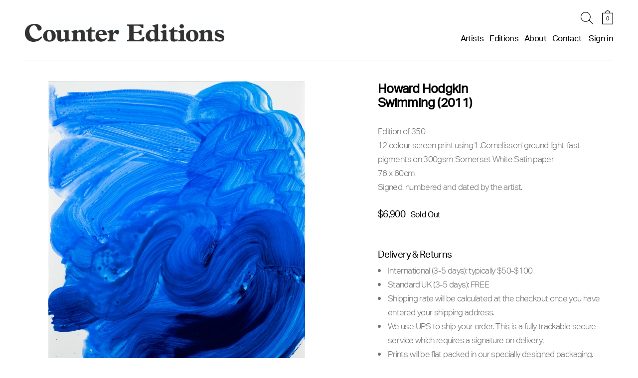

--- FILE ---
content_type: text/html; charset=UTF-8
request_url: https://www.countereditions.com/us/catalog/product/view/id/152/s/howard-hodgkin-limited-edition-print-1251u/category/12/
body_size: 22326
content:
<!doctype html>
<html lang="en">
    <head prefix="og: http://ogp.me/ns# fb: http://ogp.me/ns/fb# product: http://ogp.me/ns/product#">
        <script>
    var LOCALE = 'en\u002DUS';
    var BASE_URL = 'https\u003A\u002F\u002Fwww.countereditions.com\u002Fus\u002F';
    var require = {
        'baseUrl': 'https\u003A\u002F\u002Fwww.countereditions.com\u002Fstatic\u002Fversion1769600171\u002Ffrontend\u002FExtradigital\u002Fcountereditions\u002Fen_US'
    };</script>        <meta charset="utf-8"/>
<meta name="title" content="Howard Hodgkin Official London 2012 Olympic"/>
<meta name="description" content="Official London 2012 Olympic print. Published exclusively by Counter Editions."/>
<meta name="keywords" content="Howard Hodgkin Prints, Counter Editions, Limited Edition Prints, London 2012 Olympic, paralympics, poster"/>
<meta name="robots" content="INDEX,FOLLOW"/>
<meta name="viewport" content="width=device-width, initial-scale=1"/>
<meta name="format-detection" content="telephone=no"/>
<title>Howard Hodgkin Official London 2012 Olympic</title>
<link  rel="stylesheet" type="text/css"  media="all" href="https://www.countereditions.com/static/version1769600171/_cache/merged/07fc457e462daed56b4909768ae4dd12.css" />
<link  rel="stylesheet" type="text/css"  media="screen" href="https://www.countereditions.com/static/version1769600171/_cache/merged/b2d6559b6d63b1305cc12cbbebd49cfe.css" />
<script  type="text/javascript"  src="https://www.countereditions.com/static/version1769600171/_cache/merged/bd63235a8a094f84da1bda4baa0321bb.js"></script>
<link  rel="canonical" href="https://www.countereditions.com/us/catalog/product/view/_ignore_category/1/id/152/s/howard-hodgkin-limited-edition-print-1251u/" />
<link  rel="icon" type="image/x-icon" href="https://www.countereditions.com/media/favicon/default/favicon.ico" />
<link  rel="shortcut icon" type="image/x-icon" href="https://www.countereditions.com/media/favicon/default/favicon.ico" />
<style type="text/css">

#main-menu div .login-link.ui-menu.ui-widget.ui-widget-content.ui-front.ui-menu-item .celebrate {
	display:none;
}


@media(max-width:1100px) and (min-width:960px){
    .header.content .minicart-wrapper {
        margin-top: 57px;
    }
}

.payment-group {
margin-top:25px !important;
}

@media screen and (max-width: 959px) {
    .ica-template .columns>.ica-logo {
        padding: 40px 30px 30px 30px !important;
    }
}

body:not(.ica-template) .product-artist-name {
display:none !important;
}

body .product-artist-name a {
font-family:"aktiv_groteskregular" !important;
}

div[data-role="checkout-agreements"]:after {
content:'';
display:block;
clear:both;
}

@media screen and (max-width:591px) {
.category-counter-editions-x-magic-breakfast-ld2 div.thumbnail,
.category-counter-editions-x-magic-breakfast-launch-day-3 div.thumbnail {
max-width:300px;
}
.category-counter-editions-x-magic-breakfast-ld2 .page-title-wrapper h1,
.category-counter-editions-x-magic-breakfast-launch-day-3 .page-title-wrapper h1 {
font-size:14px !important;
}
}

body:not(.ica-template) #mtImageContainer .img-caption, body:not(.ica-template) .owl-item .img-caption { display:none; }

.lac-notification-icon .logo-img { display:none; }

.payment-method-title label img { max-width:45px; }

.page-header { z-index:11; }

.checkout-index-index .control .hosted-cid.hosted-control {
    height: 50px;
    width: 100%;
    max-width: 80px;
    border: 1px solid #d3d3d3;
    position: relative;
    background: none;
    padding: 0 10px;
}

body.account .minicartdash-wrapper #mini-cartdash .product-item-photo img {
max-width:100%;
}

.owl-carousel .owl-video-wrapper {
background:#FFF;
}

.owl-carousel .owl-video-tn {
background-size:cover;
position:absolute;
width:100%;
height:100%;
top:0;
}

.item-video {
height:auto !important;
}

.owl-carousel .owl-video-wrapper {
padding-bottom:56.25%;
}

@media screen and (max-width:959px) {
.cms-home .page-header { z-index:10; }
#main-menu div > ul.ui-menu-item { display:block !important; }
}

.fancybox-inner {
right:0;
}

.fancybox-button--close {
padding: 0;
    background: none;
    font: 900 34px/1 'magictoolbox-thin';
    width: 60px;
    height: 60px;
    -webkit-transform: scale(0.85);
    -moz-transform: scale(0.85);
    -ms-transform: scale(0.85);
    -o-transform: scale(0.85);
    transform: scale(0.85);
    -webkit-transition: all 0.25s !important;
    -moz-transition: all 0.25s !important;
    -ms-transition: all 0.25s !important;
    -o-transition: all 0.25s !important;
    transition: all 0.25s !important;
    border-radius: 60px;
    text-align: center;
margin:10px;
}

.fancybox-button--close:hover {
-webkit-transform: scale(1);
    -moz-transform: scale(1);
    -ms-transform: scale(1);
    -o-transform: scale(1);
    transform: scale(1);
    border: 1px solid #ccc;
}

.fancybox-button--close:before {
content: "\a001";
    font-size: 26px;
line-height: 58px;
    display: block;
    color: #FFF;
}

.payment-method-content .messages { display:block !important; }
.catalog-category-view .product-items {
		display:flex;
		flex-direction:row;
		flex-wrap:wrap;
	}

.modal-popup.confirm .modal-header .modal-title {
border:0;
}
.modal-popup.confirm .modal-footer {
padding:20px 30px 30px 30px;
}
.modal-popup.confirm .modal-inner-wrap {
max-width:460px;
}
.modal-popup.confirm .modal-content {
padding:0 30px;
}
.modal-popup.confirm .action-accept {
background: #000;
    color: #fff;
    text-align: center;
    line-height: 1.2;
    letter-spacing: -.4px;
    text-transform: none;
    outline: none !important;
    box-sizing: border-box;
    border: 1px solid #000;
    width: 100%;
    border-radius: 0;
    -webkit-border-radius: 0;
    font-size: 16px;
    padding: 8px 15px;
max-width:155px;
    cursor: pointer;
}

.modal-popup.confirm .modal-header .modal-title {
font-size: 20px;
    font-family: "aktiv_groteskbold";
    font-weight: 400;
  margin:0;
padding:30px 30px 0 30px;
margin-bottom:15px;
}
.customer-account-confirmation .secondary {
display:none;
}
.customer-account-confirmation h1.page-title {
margin-bottom:25px;
}

.cms-test-slider #maincontent {
    padding: 0;
    max-width: 100%;
}

.cms-test-slider .page-wrapper {
    padding: 0 6px
}

.cms-test-slider .page-header {
    border: 0;
    padding: 0 9px
}

.cms-test-slider #maincontent {
    padding: 0;
    max-width: 100%
}

@media (min-width:960px) {
.cms-test-slider .header.content {
    border: 0;
}
}

@media (min-width: 480px) {
.cms-test-slider .page-wrapper, .cms-test-slider .page-header {
    padding: 0 20px;
}
}

@media (min-width: 960px) {
.cms-test-slider .page-wrapper {
    padding: 0;
}
}

.required-captcha.checkbox { display:none !important; }
.page-layout-1column.customer-account-login .newsletter input[type='checkbox'] + label { font-size:15px !important; letter-spacing: 0.5px;  }

.required-captcha.checkbox { display:none !important; }
.page-layout-1column.customer-account-login .newsletter input[type='checkbox'] + label { font-size:15px !important; letter-spacing: 0.5px;  }

rs-fullwidth-wrap {
margin-bottom:15px !important;
}

rs-fullwidth-wrap:last-of-type {
margin-bottom:0 !important;
}

.rs-layer.rs-fsv {
height:100% !important;
}

@media (min-width: 960px) {
rs-fullwidth-wrap {
margin-bottom:30px !important;
}
rs-fullwidth-wrap:last-of-type {
margin-bottom:0 !important;
}
}

</style>
<style>
.product-studio-lenca-libertad-coming-soon .price-wrapper .price,
.product-tracey-emin-coming-soon .price-wrapper .price,
.product-salman-toor-coming-soon .price-wrapper .price,
.product-david-shrigley-swan-thing-8108 .product-info-price .price-wrapper .price { display:none; }
</style>
<script>
require([
        'jquery',
    ], function ($) {
                    

    }
);
</script>        <!-- BEGIN GOOGLE ANALYTICS CODE -->
<script type="text/x-magento-init">
{
    "*": {
        "Magento_GoogleAnalytics/js/google-analytics": {
            "isCookieRestrictionModeEnabled": 0,
            "currentWebsite": 9,
            "cookieName": "user_allowed_save_cookie",
            "ordersTrackingData": [],
            "pageTrackingData": {"optPageUrl":"","isAnonymizedIpActive":false,"accountId":"UA-1616336-1"}        }
    }
}
</script>
<!-- END GOOGLE ANALYTICS CODE -->
    <script type="text/x-magento-init">
        {
            "*": {
                "Magento_PageCache/js/form-key-provider": {
                    "isPaginationCacheEnabled":
                        1                }
            }
        }
    </script>
<script type="text&#x2F;javascript" src="https&#x3A;&#x2F;&#x2F;chimpstatic.com&#x2F;mcjs-connected&#x2F;js&#x2F;users&#x2F;35d3e81ee59e220cbf268ab11&#x2F;d762730b5adf442e55d542e5c.js" defer="defer">
</script>

<meta property="og:type" content="product" />
<meta property="og:title"
      content="Swimming&#x20;&#x28;2011&#x29;" />
<meta property="og:image"
      content="https://www.countereditions.com/media/catalog/product/cache/095d438739dabcda08f8288b6fdcb076/1/2/1251u.jpg" />
<meta property="og:description"
      content="" />
<meta property="og:url" content="https://www.countereditions.com/us/catalog/product/view/id/152/s/howard-hodgkin-limited-edition-print-1251u/category/12/" />
    <meta property="product:price:amount" content="6900"/>
    <meta property="product:price:currency"
      content="USD"/>
<script type="application/ld+json">{"@context":"https:\/\/schema.org","@type":"WebSite","url":"https:\/\/www.countereditions.com\/us\/","name":"CounterEditions"}</script><script type="application/ld+json">{"@context":"https:\/\/schema.org","@type":"Product","name":"Swimming (2011)","description":"","image":"https:\/\/www.countereditions.com\/media\/catalog\/product\/cache\/e0ee328581b0916becf57a046e018e4e\/1\/2\/1251u.jpg","offers":{"@type":"https:\/\/schema.org\/Offer","price":6900,"url":"https:\/\/www.countereditions.com\/us\/catalog\/product\/view\/id\/152\/s\/howard-hodgkin-limited-edition-print-1251u\/category\/12\/","priceCurrency":"USD","availability":"https:\/\/schema.org\/OutOfStock","shippingDetails":{"deliveryTime":{"businessDays":{"@type":"OpeningHoursSpecification","dayOfWeek":[""]},"@type":"ShippingDeliveryTime"},"@type":"OfferShippingDetails"}}}</script><script type="application/ld+json">{"@context":"https:\/\/schema.org\/","@type":"WebPage","speakable":{"@type":"SpeakableSpecification","cssSelector":[".description"],"xpath":["\/html\/head\/title"]}}</script><meta name="generator" content="Powered by Slider Revolution 6.6.7.1 - responsive, Mobile-Friendly Slider Plugin with comfortable drag and drop interface." />
<script>function setREVStartSize(t){window.RSIW=void 0===window.RSIW?window.innerWidth:window.RSIW,window.RSIH=void 0===window.RSIH?window.innerHeight:window.RSIH;try{var h=0===(h=document.getElementById(t.c).parentNode.offsetWidth)||isNaN(h)||"fullwidth"==t.l||"fullwidth"==t.layout?window.RSIW:h;if(t.tabw=void 0===t.tabw?0:parseInt(t.tabw),t.thumbw=void 0===t.thumbw?0:parseInt(t.thumbw),t.tabh=void 0===t.tabh?0:parseInt(t.tabh),t.thumbh=void 0===t.thumbh?0:parseInt(t.thumbh),t.tabhide=void 0===t.tabhide?0:parseInt(t.tabhide),t.thumbhide=void 0===t.thumbhide?0:parseInt(t.thumbhide),t.mh=void 0===t.mh||""==t.mh||"auto"===t.mh?0:parseInt(t.mh,0),"fullscreen"===t.layout||"fullscreen"===t.l)d=Math.max(t.mh,window.RSIH);else{for(var e in t.gw=Array.isArray(t.gw)?t.gw:[t.gw],t.rl)void 0!==t.gw[e]&&0!==t.gw[e]||(t.gw[e]=t.gw[e-1]);for(var e in t.gh=void 0===t.el||""===t.el||Array.isArray(t.el)&&0==t.el.length?t.gh:t.el,t.gh=Array.isArray(t.gh)?t.gh:[t.gh],t.rl)void 0!==t.gh[e]&&0!==t.gh[e]||(t.gh[e]=t.gh[e-1]);var i,a=new Array(t.rl.length),r=0;for(e in t.tabw=t.tabhide>=h?0:t.tabw,t.thumbw=t.thumbhide>=h?0:t.thumbw,t.tabh=t.tabhide>=h?0:t.tabh,t.thumbh=t.thumbhide>=h?0:t.thumbh,t.rl)a[e]=t.rl[e]<window.RSIW?0:t.rl[e];for(e in i=a[0],a)i>a[e]&&0<a[e]&&(i=a[e],r=e);var w=h>t.gw[r]+t.tabw+t.thumbw?1:(h-(t.tabw+t.thumbw))/t.gw[r],d=t.gh[r]*w+(t.tabh+t.thumbh)}w=document.getElementById(t.c);null!==w&&w&&(w.style.height=d+"px"),null!==(w=document.getElementById(t.c+"_wrapper"))&&w&&(w.style.height=d+"px",w.style.display="block")}catch(t){console.log("Failure at Presize of Slider:"+t)}};</script>

<!-- Magic Zoom Plus Magento 2 module version v1.7.8 [v1.6.97:v5.3.7] -->
<script type="text/javascript">window["mgctlbx$Pltm"] = "Magento 2";</script>
<link type="text/css" href="https://www.countereditions.com/static/version1769600171/frontend/Extradigital/countereditions/en_US/MagicToolbox_MagicZoomPlus/css/magiczoomplus.css" rel="stylesheet" media="screen" />
<link type="text/css" href="https://www.countereditions.com/static/version1769600171/frontend/Extradigital/countereditions/en_US/MagicToolbox_MagicZoomPlus/css/magiczoomplus.module.css" rel="stylesheet" media="screen" />
<script type="text/javascript" src="https://www.countereditions.com/static/version1769600171/frontend/Extradigital/countereditions/en_US/MagicToolbox_MagicZoomPlus/js/magiczoomplus.js"></script>
<script type="text/javascript" src="https://www.countereditions.com/static/version1769600171/frontend/Extradigital/countereditions/en_US/MagicToolbox_MagicZoomPlus/js/magictoolbox.utils.js"></script>
<script type="text/javascript">
	var mzOptions = {
		'zoomWidth':'100%',
		'zoomHeight':'100%',
		'zoomPosition':'inner',
		'zoomDistance':15,
		'selectorTrigger':'click',
		'transitionEffect':true,
		'lazyZoom':true,
		'rightClick':true,
		'cssClass':'',
		'zoomMode':'zoom',
		'zoomOn':'hover',
		'upscale':true,
		'smoothing':false,
		'variableZoom':false,
		'zoomCaption':'off',
		'expand':'window',
		'expandZoomMode':'zoom',
		'expandZoomOn':'click',
		'expandCaption':true,
		'closeOnClickOutside':true,
		'hint':'once',
		'textHoverZoomHint':'Hover to zoom',
		'textClickZoomHint':'Click to zoom',
		'textExpandHint':'Click to expand',
		'textBtnClose':'Close',
		'textBtnNext':'Next',
		'textBtnPrev':'Previous'
	}
</script>
<script type="text/javascript">
	var mzMobileOptions = {
		'zoomMode':'off',
		'textHoverZoomHint':'Touch to zoom',
		'textClickZoomHint':'Double tap or pinch to zoom',
		'textExpandHint':'Tap to expand'
	}
</script>
<script type="text/javascript">
(function () {
    window.allowHighlightActiveSelectorOnUpdate = true;
    window.mzOptions || (window.mzOptions = {});
    window.mzOptions['onUpdate'] = function(id, oldA, newA) {
        if (allowHighlightActiveSelectorOnUpdate && id.match(/^MagicZoomPlusImage-product-\d+$/)) {
            //NOTE: to highlight selectors when swipe or switch in expand view
            var aTags = document.querySelectorAll('.MagicToolboxSelectorsContainer a');
            for (var i = 0; i < aTags.length; i++) {
                if (aTags[i].getElementsByTagName('img').length) {
                    $mjs(aTags[i]).jRemoveClass('active-selector');

                }
            }
            $mjs(newA).jAddClass('active-selector');
        }
        allowHighlightActiveSelectorOnUpdate = true;
    }
}());
</script>
    </head>
    <body data-container="body"
          data-mage-init='{"loaderAjax": {}, "loader": { "icon": "https://www.countereditions.com/static/version1769600171/frontend/Extradigital/countereditions/en_US/images/loader-2.gif"}}'
        class="pl-thm-extradigital pl-thm-extradigital-countereditions catalog-product-view product-howard-hodgkin-limited-edition-print-1251u categorypath-medium-screenprint category-screenprint page-layout-1column" id="html-body">
        
<script type="text/x-magento-init">
    {
        "*": {
            "Magento_PageBuilder/js/widget-initializer": {
                "config": {"[data-content-type=\"slider\"][data-appearance=\"default\"]":{"Magento_PageBuilder\/js\/content-type\/slider\/appearance\/default\/widget":false},"[data-content-type=\"map\"]":{"Magento_PageBuilder\/js\/content-type\/map\/appearance\/default\/widget":false},"[data-content-type=\"row\"]":{"Magento_PageBuilder\/js\/content-type\/row\/appearance\/default\/widget":false},"[data-content-type=\"tabs\"]":{"Magento_PageBuilder\/js\/content-type\/tabs\/appearance\/default\/widget":false},"[data-content-type=\"slide\"]":{"Magento_PageBuilder\/js\/content-type\/slide\/appearance\/default\/widget":{"buttonSelector":".pagebuilder-slide-button","showOverlay":"hover","dataRole":"slide"}},"[data-content-type=\"banner\"]":{"Magento_PageBuilder\/js\/content-type\/banner\/appearance\/default\/widget":{"buttonSelector":".pagebuilder-banner-button","showOverlay":"hover","dataRole":"banner"}},"[data-content-type=\"buttons\"]":{"Magento_PageBuilder\/js\/content-type\/buttons\/appearance\/inline\/widget":false},"[data-content-type=\"products\"][data-appearance=\"carousel\"]":{"Magento_PageBuilder\/js\/content-type\/products\/appearance\/carousel\/widget":false}},
                "breakpoints": {"desktop":{"label":"Desktop","stage":true,"default":true,"class":"desktop-switcher","icon":"Magento_PageBuilder::css\/images\/switcher\/switcher-desktop.svg","conditions":{"min-width":"1024px"},"options":{"products":{"default":{"slidesToShow":"5"}}}},"tablet":{"conditions":{"max-width":"1024px","min-width":"768px"},"options":{"products":{"default":{"slidesToShow":"4"},"continuous":{"slidesToShow":"3"}}}},"mobile":{"label":"Mobile","stage":true,"class":"mobile-switcher","icon":"Magento_PageBuilder::css\/images\/switcher\/switcher-mobile.svg","media":"only screen and (max-width: 768px)","conditions":{"max-width":"768px","min-width":"640px"},"options":{"products":{"default":{"slidesToShow":"3"}}}},"mobile-small":{"conditions":{"max-width":"640px"},"options":{"products":{"default":{"slidesToShow":"2"},"continuous":{"slidesToShow":"1"}}}}}            }
        }
    }
</script>

<div class="cookie-status-message" id="cookie-status">
    The store will not work correctly when cookies are disabled.</div>
<script type="text&#x2F;javascript">document.querySelector("#cookie-status").style.display = "none";</script>
<script type="text/x-magento-init">
    {
        "*": {
            "cookieStatus": {}
        }
    }
</script>

<script type="text/x-magento-init">
    {
        "*": {
            "mage/cookies": {
                "expires": null,
                "path": "\u002Fus\u002F",
                "domain": ".www.countereditions.com",
                "secure": true,
                "lifetime": "3600"
            }
        }
    }
</script>
    <noscript>
        <div class="message global noscript">
            <div class="content">
                <p>
                    <strong>JavaScript seems to be disabled in your browser.</strong>
                    <span>
                        For the best experience on our site, be sure to turn on Javascript in your browser.                    </span>
                </p>
            </div>
        </div>
    </noscript>

<script>
    window.cookiesConfig = window.cookiesConfig || {};
    window.cookiesConfig.secure = true;
</script><script>    require.config({
        map: {
            '*': {
                wysiwygAdapter: 'mage/adminhtml/wysiwyg/tiny_mce/tinymceAdapter'
            }
        }
    });</script><script>    require.config({
        paths: {
            googleMaps: 'https\u003A\u002F\u002Fmaps.googleapis.com\u002Fmaps\u002Fapi\u002Fjs\u003Fv\u003D3.53\u0026key\u003D'
        },
        config: {
            'Magento_PageBuilder/js/utils/map': {
                style: '',
            },
            'Magento_PageBuilder/js/content-type/map/preview': {
                apiKey: '',
                apiKeyErrorMessage: 'You\u0020must\u0020provide\u0020a\u0020valid\u0020\u003Ca\u0020href\u003D\u0027https\u003A\u002F\u002Fwww.countereditions.com\u002Fus\u002Fadminhtml\u002Fsystem_config\u002Fedit\u002Fsection\u002Fcms\u002F\u0023cms_pagebuilder\u0027\u0020target\u003D\u0027_blank\u0027\u003EGoogle\u0020Maps\u0020API\u0020key\u003C\u002Fa\u003E\u0020to\u0020use\u0020a\u0020map.'
            },
            'Magento_PageBuilder/js/form/element/map': {
                apiKey: '',
                apiKeyErrorMessage: 'You\u0020must\u0020provide\u0020a\u0020valid\u0020\u003Ca\u0020href\u003D\u0027https\u003A\u002F\u002Fwww.countereditions.com\u002Fus\u002Fadminhtml\u002Fsystem_config\u002Fedit\u002Fsection\u002Fcms\u002F\u0023cms_pagebuilder\u0027\u0020target\u003D\u0027_blank\u0027\u003EGoogle\u0020Maps\u0020API\u0020key\u003C\u002Fa\u003E\u0020to\u0020use\u0020a\u0020map.'
            },
        }
    });</script><script>
    require.config({
        shim: {
            'Magento_PageBuilder/js/utils/map': {
                deps: ['googleMaps']
            }
        }
    });</script>    <script nonce="bnJrcGVzZWNramNpOTczbWY5ejk4N3E1NWswZDlpMXE=">
        require([
                'jquery',
                'Mirasvit_SearchAutocomplete/js/autocomplete',
                'Mirasvit_SearchAutocomplete/js/typeahead'
            ], function ($, autocomplete, typeahead) {
                const selector = 'input#search, input#mobile_search, .minisearch input[type="text"]';

                $(document).ready(function () {
                    $('#search_mini_form').prop("minSearchLength", 10000);

                    const $input = $(selector);

                    $input.each(function (index, searchInput) {
                                                new autocomplete($(searchInput)).init({"query":"","priceFormat":{"pattern":"$%s","precision":2,"requiredPrecision":2,"decimalSymbol":".","groupSymbol":",","groupLength":3,"integerRequired":false},"minSearchLength":3,"url":"https:\/\/www.countereditions.com\/us\/searchautocomplete\/ajax\/suggest\/","storeId":"10","delay":300,"isAjaxCartButton":false,"isShowCartButton":false,"isShowImage":false,"isShowPrice":false,"isShowSku":false,"isShowRating":false,"isShowDescription":false,"isShowStockStatus":false,"isShowAdditionalAttributes":false,"isKeepLastSearchRequest":false,"layout":"1column","popularTitle":"Popular Suggestions","popularSearches":[],"isTypeaheadEnabled":false,"typeaheadUrl":"https:\/\/www.countereditions.com\/us\/searchautocomplete\/ajax\/typeahead\/","minSuggestLength":2,"currency":"USD","limit":null,"customerGroupId":0,"filterPosition":"","availableOrders":{"_score":"Relevance","name.sort_name":"Product Name","price_0_9":"Price","dimension_attribute.sort_dimension_attribute":"Dimensions","dimension_more_attribute.sort_dimension_more_attribute":"Dimension More","edition_attribute.sort_edition_attribute":"Edition of","gsm_attribute.sort_gsm_attribute":"Print Paper Details","signed_dated_attribute.sort_signed_dated_attribute":"Signed\/Dated Details","project_logo_tagline.sort_project_logo_tagline":"Project Logo Tagline"},"defaultOrder":"_score","localStorageFields":{"prevRequestField":"mstLatestRequest","isRestorePrevRequestFlag":"mstIsRestorePrevRequest","isRefererAutocompleteFlag":"mstIsRefererAutocomplete"}});
                    });
                });
            }
        );
    </script>

    <script id="searchAutocompletePlaceholder" type="text/x-custom-template">
    <div class="mst-searchautocomplete__autocomplete">
        <div class="mst-searchautocomplete__spinner">
            <div class="spinner-item spinner-item-1"></div>
            <div class="spinner-item spinner-item-2"></div>
            <div class="spinner-item spinner-item-3"></div>
            <div class="spinner-item spinner-item-4"></div>
        </div>

        <div class="mst-searchautocomplete__close">&times;</div>
    </div>
</script>

<script id="searchAutocompleteWrapper" type="text/x-custom-template">
    <div class="mst-searchautocomplete__wrapper">
        <div class="mst-searchautocomplete__results" data-bind="{
            visible: result().noResults == false,
            css: {
                __all: result().urlAll && result().totalItems > 0
            }
        }">
            <div data-bind="foreach: { data: result().indexes, as: 'index' }">
                <div data-bind="visible: index.totalItems, attr: {class: 'mst-searchautocomplete__index ' + index.identifier}">
                    <div class="mst-searchautocomplete__index-title">
                        <span data-bind="text: index.title"></span>
                        <span data-bind="visible: index.isShowTotals">
                            (<span data-bind="text: index.totalItems"></span>)
                        </span>
                    </div>

                    <div class="mst-searchautocomplete__empty-result" data-bind="visible: index.isMisspell == true">
                        <span data-bind="text: index.textMisspell"></span>
                        <span data-bind="text: index.textCorrected"></span>
                    </div>

                    <ul data-bind="foreach: { data: index.items, as: 'item' }" aria-label="Search Autocomplete Result">
                        <li data-bind="
                            template: { name: index.identifier, data: item },
                            attr: {class: 'mst-searchautocomplete__item ' + index.identifier},
                            event: { mouseover: $parents[1].onMouseOver, mouseout: $parents[1].onMouseOut, mousedown: $parents[1].onClick },
                            css: {_active: $data.isActive}">
                        </li>
                    </ul>
                </div>
            </div>

            <div class="mst-searchautocomplete__show-all" data-bind="visible: result().urlAll && result().totalItems > 0">
                <a data-bind="attr: { href: result().urlAll }">
                    <span data-bind="text: result().textAll"></span>
                </a>
            </div>
        </div>

        <div class="mst-searchautocomplete__empty-result" data-bind="visible: result().noResults == true && !loading()">
            <span data-bind="text: result().textEmpty"></span>
        </div>
    </div>
</script>

<script id="popular" type="text/x-custom-template">
    <a class="title" data-bind="text: query"></a>
</script>

<script id="magento_search_query" type="text/x-custom-template">
    <a class="title" data-bind="text: query_text, attr: {href: url}, highlight"></a> <span class="num_results" data-bind="text: num_results"></span>
</script>

<script id="magento_catalog_product" type="text/x-custom-template">
    <!-- ko if: (imageUrl && $parents[2].config.isShowImage) -->
    <a rel="noreferrer" data-bind="attr: {href: url}">
        <div class="mst-product-image-wrapper"><img data-bind="attr: {src: imageUrl, alt: name}"/></div>
    </a>
    <!-- /ko -->

    <div class="meta">
        <div class="title">
            <a rel="noreferrer" data-bind="html: name, attr: {href: url}, highlight"></a>

            <!-- ko if: (sku && $parents[2].config.isShowSku) -->
            <span class="sku" data-bind="text: sku, highlight"></span>
            <!-- /ko -->

            <!-- ko if: (additionalAttributes && $parents[2].config.isShowAdditionalAttributes) -->
            <div data-bind="foreach: { data: additionalAttributes, as: 'attribute' }">
                <!-- ko if: (attribute) -->
                <div class="additional">
                    <span class="attr-label" data-bind="text: attribute.label"></span>
                    <span class="attr-value" data-bind="text: attribute.value"></span>
                </div>
                <!-- /ko -->
            </div>
            <!-- /ko -->
        </div>

        <!-- ko if: (description && $parents[2].config.isShowDescription) -->
        <div class="description" data-bind="text: description, highlight"></div>
        <!-- /ko -->

        <!-- ko if: (rating && $parents[2].config.isShowRating) -->
        <div>
            <div class="rating-summary">
                <div class="rating-result">
                    <span data-bind="style: { width: rating + '%' }"></span>
                </div>
            </div>
        </div>
        <!-- /ko -->

        <!-- ko if: (stockStatus && $parents[2].config.isShowStockStatus) -->
        <span class="stock_status" data-bind="text: stockStatus, processStockStatus"></span>
        <!-- /ko -->

        <!-- ko if: (addToCartUrl && $parents[2].config.isShowCartButton) -->
        <div class="to-cart">
            <a class="action primary mst__add_to_cart" data-bind="attr: { _href: addToCartUrl }">
                <span>Add To Cart</span>
            </a>
        </div>
        <!-- /ko -->
    </div>

    <!-- ko if: (price && $parents[2].config.isShowPrice) -->
    <div class="store">
        <div data-bind="html: price" class="price"></div>
    </div>
    <!-- /ko -->
</script>

<script id="magento_catalog_categoryproduct" type="text/x-custom-template">
    <a class="title" data-bind="text: name, attr: {href: url}, highlight"></a>
</script>

<script id="magento_catalog_category" type="text/x-custom-template">
    <a class="title" data-bind="html: name, attr: {href: url}, highlight"></a>
</script>

<script id="magento_cms_page" type="text/x-custom-template">
    <a class="title" data-bind="text: name, attr: {href: url}, highlight"></a>
</script>

<script id="magento_catalog_attribute" type="text/x-custom-template">
    <a class="title" data-bind="text: name, attr: {href: url}, highlight"></a>
</script>

<script id="magento_catalog_attribute_2" type="text/x-custom-template">
    <a class="title" data-bind="text: name, attr: {href: url}, highlight"></a>
</script>

<script id="magento_catalog_attribute_3" type="text/x-custom-template">
    <a class="title" data-bind="text: name, attr: {href: url}, highlight"></a>
</script>

<script id="magento_catalog_attribute_4" type="text/x-custom-template">
    <a class="title" data-bind="text: name, attr: {href: url}, highlight"></a>
</script>

<script id="magento_catalog_attribute_5" type="text/x-custom-template">
    <a class="title" data-bind="text: name, attr: {href: url}, highlight"></a>
</script>

<script id="mirasvit_kb_article" type="text/x-custom-template">
    <a class="title" data-bind="text: name, attr: {href: url}, highlight"></a>
</script>

<script id="external_wordpress_post" type="text/x-custom-template">
    <a class="title" data-bind="text: name, attr: {href: url}, highlight"></a>
</script>

<script id="amasty_blog_post" type="text/x-custom-template">
    <a class="title" data-bind="text: name, attr: {href: url}, highlight"></a>
</script>

<script id="amasty_faq_question" type="text/x-custom-template">
    <a class="title" data-bind="text: name, attr: {href: url}, highlight"></a>
</script>

<script id="magefan_blog_post" type="text/x-custom-template">
    <a class="title" data-bind="text: name, attr: {href: url}, highlight"></a>
</script>

<script id="magefan_secondblog_post" type="text/x-custom-template">
    <a class="title" data-bind="text: name, attr: {href: url}, highlight"></a>
</script>

<script id="mageplaza_blog_post" type="text/x-custom-template">
    <a class="title" data-bind="text: name, attr: {href: url}, highlight"></a>
</script>

<script id="aheadworks_blog_post" type="text/x-custom-template">
    <a class="title" data-bind="text: name, attr: {href: url}, highlight"></a>
</script>

<script id="mirasvit_blog_post" type="text/x-custom-template">
    <a class="title" data-bind="text: name, attr: {href: url}, highlight"></a>
</script>

<script id="mirasvit_gry_registry" type="text/x-custom-template">
    <a class="title" data-bind="text: title, attr: {href: url}, highlight"></a>
    <p data-bind="text: name, highlight"></p>
</script>

<script id="ves_blog_post" type="text/x-custom-template">
    <a class="title" data-bind="text: name, attr: {href: url}, highlight"></a>
</script>

<script id="fishpig_glossary_word" type="text/x-custom-template">
    <a class="title" data-bind="text: name, attr: {href: url}, highlight"></a>
</script>

<script id="blackbird_contentmanager_content" type="text/x-custom-template">
    <a class="title" data-bind="text: name, attr: {href: url}, highlight"></a>
</script>

<script id="mirasvit_brand_page" type="text/x-custom-template">
    <a class="title" data-bind="text: name, attr: {href: url}, highlight"></a>
</script>

<div class="page-wrapper"><header class="page-header"><div class="header content"><span data-action="toggle-nav" class="action nav-toggle"><span>Toggle Nav</span></span>
<a
        class="logo"
        href="https://www.countereditions.com/us/"
        title=""
        aria-label="store logo">
    <img src="https://www.countereditions.com/media/logo/default/Counter_Logo_HR.jpg"
         title=""
         alt=""
                    />
</a>

<div data-block="minicart" class="minicart-wrapper">
    <a class="action showcart" href="https://www.countereditions.com/us/checkout/cart/"
       data-bind="scope: 'minicart_content'">
        <span class="text">My Cartsss</span>
        <span class="counter qty empty"
              data-bind="css: { empty: !!getCartParam('summary_count') == false && !isLoading() }, blockLoader: isLoading">
            <!-- ko if: getCartParam('summary_count') -->
            <span class="counter-number"><!-- ko text: getCartParam('summary_count') --><!-- /ko --></span>
        <!-- /ko -->
        <!-- ko ifnot: getCartParam('summary_count') -->
            <span class="counter-number">0</span>
        <!-- /ko -->
            <span class="counter-label">
            <!-- ko if: getCartParam('summary_count') -->
                <!-- ko text: getCartParam('summary_count') --><!-- /ko -->
                <!-- ko i18n: 'items' --><!-- /ko -->
            <!-- /ko -->
            </span>
        </span>
    </a>
            <div class="block block-minicart"
             data-role="dropdownDialog"
             data-mage-init='{"dropdownDialog":{
                "appendTo":"[data-block=minicart]",
                "triggerTarget":".showcart",
                "timeout": "2000",
                "closeOnMouseLeave": false,
                "closeOnEscape": true,
                "triggerClass":"active",
                "parentClass":"active",
                "buttons":[]}}'>
            <div id="minicart-content-wrapper" data-bind="scope: 'minicart_content'">
                <!-- ko template: getTemplate() --><!-- /ko -->
            </div>
                    </div>
        <script>
        window.checkout = {"shoppingCartUrl":"https:\/\/www.countereditions.com\/us\/checkout\/cart\/","checkoutUrl":"https:\/\/www.countereditions.com\/us\/checkout\/","updateItemQtyUrl":"https:\/\/www.countereditions.com\/us\/checkout\/sidebar\/updateItemQty\/","removeItemUrl":"https:\/\/www.countereditions.com\/us\/checkout\/sidebar\/removeItem\/","imageTemplate":"Magento_Catalog\/product\/image_with_borders","baseUrl":"https:\/\/www.countereditions.com\/us\/","minicartMaxItemsVisible":5,"websiteId":"9","maxItemsToDisplay":10,"storeId":"10","storeGroupId":"9","agreementIds":["1"],"customerLoginUrl":"https:\/\/www.countereditions.com\/us\/customer\/account\/login\/referer\/aHR0cHM6Ly93d3cuY291bnRlcmVkaXRpb25zLmNvbS91cy9jYXRhbG9nL3Byb2R1Y3Qvdmlldy9pZC8xNTIvcy9ob3dhcmQtaG9kZ2tpbi1saW1pdGVkLWVkaXRpb24tcHJpbnQtMTI1MXUvY2F0ZWdvcnkvMTIv\/","isRedirectRequired":false,"autocomplete":"off","captcha":{"user_login":{"isCaseSensitive":false,"imageHeight":50,"imageSrc":"","refreshUrl":"https:\/\/www.countereditions.com\/us\/captcha\/refresh\/","isRequired":false,"timestamp":1769906597}}};
    </script>
    <script type="text/x-magento-init">
    {
        "[data-block='minicart']": {
            "Magento_Ui/js/core/app": {"components":{"minicart_content":{"children":{"subtotal.container":{"children":{"subtotal":{"children":{"subtotal.totals":{"config":{"display_cart_subtotal_incl_tax":0,"display_cart_subtotal_excl_tax":1,"template":"Magento_Tax\/checkout\/minicart\/subtotal\/totals"},"children":{"subtotal.totals.msrp":{"component":"Magento_Msrp\/js\/view\/checkout\/minicart\/subtotal\/totals","config":{"displayArea":"minicart-subtotal-hidden","template":"Magento_Msrp\/checkout\/minicart\/subtotal\/totals"}}},"component":"Magento_Tax\/js\/view\/checkout\/minicart\/subtotal\/totals"}},"component":"uiComponent","config":{"template":"Magento_Checkout\/minicart\/subtotal"}}},"component":"uiComponent","config":{"displayArea":"subtotalContainer"}},"item.renderer":{"component":"uiComponent","config":{"displayArea":"defaultRenderer","template":"Extradigital_MiniCart\/minicart\/item\/default"},"children":{"item.image":{"component":"Magento_Catalog\/js\/view\/image","config":{"template":"Magento_Catalog\/product\/image","displayArea":"itemImage"}},"checkout.cart.item.price.sidebar":{"component":"uiComponent","config":{"template":"Magento_Checkout\/minicart\/item\/price","displayArea":"priceSidebar"}}}},"extra_info":{"component":"uiComponent","config":{"displayArea":"extraInfo"}},"promotion":{"component":"uiComponent","config":{"displayArea":"promotion"}}},"config":{"itemRenderer":{"default":"defaultRenderer","simple":"defaultRenderer","virtual":"defaultRenderer"},"template":"Magento_Checkout\/minicart\/content"},"component":"Magento_Checkout\/js\/view\/minicart"}},"types":[]}        },
        "*": {
            "Magento_Ui/js/block-loader": "https\u003A\u002F\u002Fwww.countereditions.com\u002Fstatic\u002Fversion1769600171\u002Ffrontend\u002FExtradigital\u002Fcountereditions\u002Fen_US\u002Fimages\u002Floader\u002D1.gif"
        }
    }
    </script>
</div>


<div class="block-search-wrapper">
<div class="block block-search">
    <div class="block block-title"><strong>Search</strong></div>
</div>
<div class="block block-search-content block-content">
    <form class="form minisearch" id="search_mini_form" action="https://www.countereditions.com/us/catalogsearch/result/" method="get">
        <div class="field search">
            <label class="label" for="search" data-role="minisearch-label">
                <span>Search</span>
            </label>
            <div class="control">
                <input id="search"
                       data-mage-init='{"quickSearch":{
                            "formSelector":"#search_mini_form",
                            "url":"https://www.countereditions.com/us/search/ajax/suggest/",
                            "destinationSelector":"#search_autocomplete",
                            "minSearchLength":"3"}
                       }'
                       type="text"
                       name="q"
                       value=""
                       placeholder="Search&#x20;here..."
                       class="input-text"
                       maxlength="128"
                       role="combobox"
                       aria-haspopup="false"
                       aria-autocomplete="both"
                       autocomplete="off"
                       aria-expanded="false"/>
                <div id="search_autocomplete" class="search-autocomplete"></div>
                            </div>
        </div>
        <div class="actions">
            <button type="submit"
                title="Search"
                class="action search"
                aria-label="Search"
            >
                <span>Search</span>
            </button>
        </div>
    </form>
</div>
</div>
    <div class="sections nav-sections">
                <div class="section-items nav-sections-items"
             data-mage-init='{"tabs":{"openedState":"active"}}'>
                                            <div class="section-item-title nav-sections-item-title"
                     data-role="collapsible">
                    <a class="nav-sections-item-switch"
                       data-toggle="switch" href="#store.menu">
                        Menu                    </a>
                </div>
                <div class="section-item-content nav-sections-item-content"
                     id="store.menu"
                     data-role="content">
                    

<nav id="main-menu" class="navigation" data-action="navigation">
	<div data-mage-init='{"menu":{"responsive":true, "expanded":true, "position":{"my":"left top","at":"left bottom"}}}'>

	<ul class="login-link">

	<li class="sign ui-menu-item" data-bind="scope: 'customer'">
	  <!-- ko if: customer().firstname  -->
	  <a href="https://www.countereditions.com/us/customer/account/" style="display:none;" data-bind="style: {display:'inline'}">My Account</a>
	  <!-- /ko -->
	  <!-- ko ifnot: customer().firstname  -->
	  <a href="https://www.countereditions.com/us/customer/account/login/" style="display:none;" data-bind="style: {display:'inline'}">Sign in</a>
	  <!-- /ko -->
	  <script type="text/x-magento-init">
	  {
	    "*": {
	      "Magento_Ui/js/core/app": {
	        "components": {
	          "customer": {
	            "component": "Magento_Customer/js/view/customer"
	          }
	        }
	      }
	    }
	  }
	  </script>
	</li>

	</ul>

		<ul>
<li class="ui-menu-item level0"><a href="https://www.countereditions.com/us/artists.html">Artists</a></li>
<li class="parent ui-menu-item level0"><a href="#">Editions</a>
<ul class="level0 submenu">
<div class="menu-wrapper">
    <div class="top">
        <li class="ui-menu-item level1"><a href="https://www.countereditions.com/us/view-all.html">View all</a></li>
        <li class="ui-menu-item level1"><a href="https://www.countereditions.com/us/new.html">New In</a></li>
        <li class="ui-menu-item level1"><a href="https://www.countereditions.com/us/medium/screenprint.html">Screenprint</a></li>
        <li class="ui-menu-item level1"><a href="https://www.countereditions.com/us/medium/lithograph.html">Lithograph</a></li>
        <li class="ui-menu-item level1"><a href="https://www.countereditions.com/us/medium/photograph.html">Photograph</a></li>
    </div>
    <div class="bottom">
        <li class="ui-menu-item level1"><a href="https://www.countereditions.com/us/medium/etching.html">Etching</a></li>
        <li class="ui-menu-item level1"><a href="https://www.countereditions.com/us/medium/inkjet.html">Inkjet</a></li>
        <li class="ui-menu-item level1"><a href="https://www.countereditions.com/us/medium/sculpture.html">Sculpture</a></li>
        <li class="ui-menu-item level1"><a href="https://www.countereditions.com/us/portfolios.html">Portfolios</a></li>
        <li class="ui-menu-item level1"><a href="https://www.countereditions.com/us/medium/other-media.html">Other</a></li>
    </div>
    <div class="bottom">
        <li class="ui-menu-item level1"><a href="https://www.countereditions.com/us/medium/books.html">Books</a></li>
    </div>
</div>
</ul>
</li>
<li class="ui-menu-item level0"><a href="https://www.countereditions.com/us/about">About</a></li>
<li class="hide-for-wide ui-menu-item level0"><a href="https://www.countereditions.com/us/help#delivery">Delivery and Returns</a></li>
<li class="ui-menu-item level0"><a href="https://www.countereditions.com/us/contact-us">Contact</a></li>
</ul>
	</div>
</nav>
                </div>
                    </div>
    </div>
</div></header><main id="maincontent" class="page-main"><a id="contentarea" tabindex="-1"></a>
<div class="page messages"><div data-placeholder="messages"></div>
<div class="messages-container" data-bind="scope: 'messages'">
    <!-- ko if: cookieMessages && cookieMessages.length > 0 -->
    <div role="alert" data-bind="foreach: { data: cookieMessages, as: 'message' }" class="messages">
        <div data-bind="attr: {
            class: 'message-' + message.type + ' ' + message.type + ' message',
            'data-ui-id': 'message-' + message.type
        }">
            <div data-bind="html: message.text"></div>
        </div>
    </div>
    <!-- /ko -->
    <!-- ko if: messages().messages && messages().messages.length > 0 -->
    <div role="alert" data-bind="foreach: { data: messages().messages, as: 'message' }" class="messages">
        <div data-bind="attr: {
            class: 'message-' + message.type + ' ' + message.type + ' message',
            'data-ui-id': 'message-' + message.type
        }">
            <div data-bind="html: message.text"></div>
        </div>
    </div>
    <!-- /ko -->
</div>
<script type="text/x-magento-init">
    {
        "*": {
            "Magento_Ui/js/core/app": {
                "components": {
                        "messages": {
                            "component": "Magento_Theme/js/view/messages"
                        }
                    }
                }
            }
    }
</script>
</div><div class="columns"><div class="product media"><a id="gallery-prev-area" tabindex="-1"></a>
<div class="action-skip-wrapper"><a class="action skip gallery-next-area"
   href="#gallery-next-area">
    <span>
        Skip to the end of the images gallery    </span>
</a>
</div><div class="action-skip-wrapper"><a class="action skip gallery-prev-area"
   href="#gallery-prev-area">
    <span>
        Skip to the beginning of the images gallery    </span>
</a>
</div><a id="gallery-next-area" tabindex="-1"></a>

<div id="mainimages" class="owl-carousel ddd">

    
        
        <div class=" item">

            <a class=" fancybox-photostory-main" data-caption="Howard Hodgkin 1251U" data-fancybox="images" href="https://www.countereditions.com/media/catalog/product/1/2/1251u.jpg"><img src="https://www.countereditions.com/media/catalog/product/1/2/1251u.jpg" alt="Howard Hodgkin 1251U" loading="lazy" /></a>

            <div class="img-caption">Howard Hodgkin 1251U</div>

        </div>

    
</div>

<style>
.item-video { height:215px; }
.owl-video-wrapper iframe {
    position: absolute;
  top: 0;
  left: 0;
  bottom: 0;
  right: 0;
  width: 100%;
  height: 100%;
}
</style>

<script type="text/javascript">
 
requirejs(['jquery','owlcarousel', 'fancybox'], function($, owl){

$("#mainimages").owlCarousel({
    navigation:true,
    items:1,
    itemsDesktop: false,
    itemsDesktopSmall: false,
    itemsTablet: false,
    autoHeight : true,
    itemsMobile: false,
    lazyLoad:true,
    video:true
});

$("#mainimages").on('translated.owl.carousel', function(event) {

    var activeElement = $('#mainimages .owl-stage .owl-item.active');

    if(activeElement.find('.item-video').length !== 0) {
        activeElement.find('.owl-video-play-icon').click();
    } else {
        $('#mainimages .owl-video-wrapper iframe').remove();
        $('#mainimages .owl-video-wrapper a.owl-video').show();
    }

})

$("a#fancybox-photostory-main").fancybox({
    toolbar: true,
    selector: '.owl-item:not(.cloned) a.fancybox-photostory-main',
    infobar: false,
    buttons: [
    //"zoom",
    //"share",
    //"slideShow",
    //"fullScreen",
    //"download",
    //"thumbs",
    "close"
  ],
    thumbs: {
        autoStart: true,
        axis: "x"
    }
});
 
});

</script>
<div class="MagicToolboxContainer selectorsBottom minWidth" data-mage-init='{"magicToolboxThumbSwitcher": {"playIfBase":0,"showRelated":0,"videoAutoRestart":0,"tool":"magiczoomplus","switchMethod":"click","productId":"152"}}'>
    <div id="mtImageContainer" style="display: block;"><div><a id="MagicZoomPlusImage-product-152"  class="MagicZoom" href="https://www.countereditions.com/media/catalog/product/cache/e0ee328581b0916becf57a046e018e4e/1/2/1251u.jpg" title="Howard Hodgkin 1251U" data-options="transitionEffect:false;hint:off;"><img class="no-sirv-lazy-load" itemprop="image" src="https://www.countereditions.com/media/catalog/product/cache/0f011293330c1675c7a138c903df8c90/1/2/1251u.jpg"   alt="Howard Hodgkin 1251U" width="515" height="650" /></a></div></div><div id="mt360Container" style="display: none;"></div><div id="mtVideoContainer" style="display: none;"></div>    <div class="MagicToolboxSelectorsContainer hidden-container">
        <div id="MagicToolboxSelectors152" class="">
        <a class="mt-thumb-switcher active-selector " data-zoom-id="MagicZoomPlusImage-product-152" href="https://www.countereditions.com/media/catalog/product/cache/e0ee328581b0916becf57a046e018e4e/1/2/1251u.jpg"  data-image="https://www.countereditions.com/media/catalog/product/cache/0f011293330c1675c7a138c903df8c90/1/2/1251u.jpg" title="Howard Hodgkin 1251U"><img src="https://www.countereditions.com/media/catalog/product/cache/58d9e7e7f6a98a3eb05e499a40dc8e24/1/2/1251u.jpg"  alt="Howard Hodgkin 1251U" width="103" height="130" /></a>        </div>
    </div>
</div>
<script type="text/x-magento-init">
    {
        "[data-gallery-role=gallery-placeholder]": {
            "Magento_ProductVideo/js/fotorama-add-video-events": {
                "videoData": [{"mediaType":"image","videoUrl":null,"isBase":true}],
                "videoSettings": [{"playIfBase":"0","showRelated":"0","videoAutoRestart":"0"}],
                "optionsVideoData": []            }
        }
    }
</script>
</div><div class="column main"><input name="form_key" type="hidden" value="mxRGPQ5rqez1v4ra" /><div id="authenticationPopup" data-bind="scope:'authenticationPopup', style: {display: 'none'}">
        <script>window.authenticationPopup = {"autocomplete":"off","customerRegisterUrl":"https:\/\/www.countereditions.com\/us\/customer\/account\/create\/","customerForgotPasswordUrl":"https:\/\/www.countereditions.com\/us\/customer\/account\/forgotpassword\/","baseUrl":"https:\/\/www.countereditions.com\/us\/","customerLoginUrl":"https:\/\/www.countereditions.com\/us\/customer\/ajax\/login\/"}</script>    <!-- ko template: getTemplate() --><!-- /ko -->
        <script type="text/x-magento-init">
        {
            "#authenticationPopup": {
                "Magento_Ui/js/core/app": {"components":{"authenticationPopup":{"component":"Magento_Customer\/js\/view\/authentication-popup","children":{"messages":{"component":"Magento_Ui\/js\/view\/messages","displayArea":"messages"},"captcha":{"component":"Magento_Captcha\/js\/view\/checkout\/loginCaptcha","displayArea":"additional-login-form-fields","formId":"user_login","configSource":"checkout"}}}}}            },
            "*": {
                "Magento_Ui/js/block-loader": "https\u003A\u002F\u002Fwww.countereditions.com\u002Fstatic\u002Fversion1769600171\u002Ffrontend\u002FExtradigital\u002Fcountereditions\u002Fen_US\u002Fimages\u002Floader\u002D1.gif"
                                ,
                "Magento_Customer/js/customer-global-session-loader": {}
                            }
        }
    </script>
</div>
<script type="text/x-magento-init">
    {
        "*": {
            "Magento_Customer/js/section-config": {
                "sections": {"stores\/store\/switch":["*"],"stores\/store\/switchrequest":["*"],"directory\/currency\/switch":["*"],"*":["messages"],"customer\/account\/logout":["*","recently_viewed_product","recently_compared_product","persistent"],"customer\/account\/loginpost":["*"],"customer\/account\/createpost":["*"],"customer\/account\/editpost":["*"],"customer\/ajax\/login":["checkout-data","cart","captcha","customer"],"catalog\/product_compare\/add":["compare-products"],"catalog\/product_compare\/remove":["compare-products"],"catalog\/product_compare\/clear":["compare-products"],"sales\/guest\/reorder":["cart"],"sales\/order\/reorder":["cart"],"checkout\/cart\/add":["cart","directory-data","cartdash"],"checkout\/cart\/delete":["cart","cartdash"],"checkout\/cart\/updatepost":["cart","cartdash"],"checkout\/cart\/updateitemoptions":["cart","cartdash"],"checkout\/cart\/couponpost":["cart","cartdash"],"checkout\/cart\/estimatepost":["cart","cartdash"],"checkout\/cart\/estimateupdatepost":["cart","cartdash"],"checkout\/onepage\/saveorder":["cart","checkout-data","last-ordered-items","cartdash","checkout-data-dash"],"checkout\/sidebar\/removeitem":["cart","cartdash"],"checkout\/sidebar\/updateitemqty":["cart","cartdash"],"rest\/*\/v1\/carts\/*\/payment-information":["cart","last-ordered-items","instant-purchase","captcha","cartdash"],"rest\/*\/v1\/guest-carts\/*\/payment-information":["cart","captcha","cartdash"],"rest\/*\/v1\/guest-carts\/*\/selected-payment-method":["cart","checkout-data","cartdash","checkout-data-dash"],"rest\/*\/v1\/carts\/*\/selected-payment-method":["cart","checkout-data","instant-purchase","cartdash","checkout-data-dash"],"customer\/address\/*":["instant-purchase"],"customer\/account\/*":["instant-purchase"],"vault\/cards\/deleteaction":["instant-purchase"],"multishipping\/checkout\/overviewpost":["cart"],"paypal\/express\/placeorder":["cart","checkout-data"],"paypal\/payflowexpress\/placeorder":["cart","checkout-data"],"paypal\/express\/onauthorization":["cart","checkout-data"],"persistent\/index\/unsetcookie":["persistent"],"review\/product\/post":["review"],"paymentservicespaypal\/smartbuttons\/placeorder":["cart","checkout-data"],"paymentservicespaypal\/smartbuttons\/cancel":["cart","checkout-data"],"wishlist\/index\/add":["wishlist"],"wishlist\/index\/remove":["wishlist"],"wishlist\/index\/updateitemoptions":["wishlist"],"wishlist\/index\/update":["wishlist"],"wishlist\/index\/cart":["wishlist","cart"],"wishlist\/index\/fromcart":["wishlist","cart"],"wishlist\/index\/allcart":["wishlist","cart"],"wishlist\/shared\/allcart":["wishlist","cart"],"wishlist\/shared\/cart":["cart"],"braintree\/paypal\/placeorder":["cart","checkout-data"],"braintree\/googlepay\/placeorder":["cart","checkout-data"]},
                "clientSideSections": ["checkout-data","cart-data"],
                "baseUrls": ["https:\/\/www.countereditions.com\/us\/"],
                "sectionNames": ["messages","customer","compare-products","last-ordered-items","cart","directory-data","instant-purchase","loggedAsCustomer","captcha","persistent","review","payments","wishlist","cartdash","directory-data-dash","recently_viewed_product","recently_compared_product","product_data_storage","paypal-billing-agreement"]            }
        }
    }
</script>
<script type="text/x-magento-init">
    {
        "*": {
            "Magento_Customer/js/customer-data": {
                "sectionLoadUrl": "https\u003A\u002F\u002Fwww.countereditions.com\u002Fus\u002Fcustomer\u002Fsection\u002Fload\u002F",
                "expirableSectionLifetime": 60,
                "expirableSectionNames": ["cart","persistent"],
                "cookieLifeTime": "3600",
                "cookieDomain": "",
                "updateSessionUrl": "https\u003A\u002F\u002Fwww.countereditions.com\u002Fus\u002Fcustomer\u002Faccount\u002FupdateSession\u002F",
                "isLoggedIn": ""
            }
        }
    }
</script>
<script type="text/x-magento-init">
    {
        "*": {
            "Magento_Customer/js/invalidation-processor": {
                "invalidationRules": {
                    "website-rule": {
                        "Magento_Customer/js/invalidation-rules/website-rule": {
                            "scopeConfig": {
                                "websiteId": "9"
                            }
                        }
                    }
                }
            }
        }
    }
</script>
<script type="text/x-magento-init">
    {
        "body": {
            "pageCache": {"url":"https:\/\/www.countereditions.com\/us\/page_cache\/block\/render\/id\/152\/s\/howard-hodgkin-limited-edition-print-1251u\/category\/12\/","handles":["default","catalog_product_view","catalog_product_view_attribute_set_id_14","catalog_product_view_type_simple","catalog_product_view_id_152","catalog_product_view_sku_1251U","nwdthemes_revslider_default","pl_thm_extradigital_default","pl_thm_extradigital_countereditions_default"],"originalRequest":{"route":"catalog","controller":"product","action":"view","uri":"\/us\/catalog\/product\/view\/id\/152\/s\/howard-hodgkin-limited-edition-print-1251u\/category\/12\/"},"versionCookieName":"private_content_version"}        }
    }
</script>
<div id="monkey_campaign" style="display:none;"
     data-mage-init='{"campaigncatcher":{"checkCampaignUrl": "https://www.countereditions.com/us/mailchimp/campaign/check/"}}'>
</div>
<script type="text/x-magento-init">
{
     "[data-block='minicart']" : {
        "Extradigital_CartPopup/js/view/minicartopen" : {}
     }
}
</script>
<div class="value artist" >
	Howard Hodgkin </div>
<div class="page-title-wrapper&#x20;product">
    <h1 class="page-title"
                >
        <span class="base" data-ui-id="page-title-wrapper" itemprop="name">Swimming (2011)</span>    </h1>
    </div>

<div class="value edition-of" >
	Edition of 350</div>

<div class="value gsm" >
	12 colour screen print using 'L.Cornelisson' ground light-fast pigments on 300gsm Somerset White Satin paper</div>

<div class="value dimension" >
	76 x 60cm</div>

<div class="value signed-dated" >
	Signed, numbered and dated by the artist.<br></div>
<div class="product-info-main"><div class="product-info-price"><div class="price-box price-final_price" data-role="priceBox" data-product-id="152" data-price-box="product-id-152">
    

<span class="price-container price-final_price&#x20;tax&#x20;weee"
           itemtype="http://schema.org/Offer">
        <span  id="product-price-152"                data-price-amount="6900"
        data-price-type="finalPrice"
        class="price-wrapper "
    ><span class="price">$6,900</span></span>
                <meta itemprop="price" content="6900" />
        <meta itemprop="priceCurrency" content="USD" />
    </span>

</div></div>





		<p class="availability out-of-stock" style="color: #000000">
	<span>Sold Out</span></p>	
	





	
 





<div class="product-add-form">
    <form data-product-sku="1251U"
          action="https://www.countereditions.com/us/checkout/cart/add/uenc/aHR0cHM6Ly93d3cuY291bnRlcmVkaXRpb25zLmNvbS91cy9jYXRhbG9nL3Byb2R1Y3Qvdmlldy9pZC8xNTIvcy9ob3dhcmQtaG9kZ2tpbi1saW1pdGVkLWVkaXRpb24tcHJpbnQtMTI1MXUvY2F0ZWdvcnkvMTIv/product/152/" method="post"
          id="product_addtocart_form">
        <input type="hidden" name="product" value="152" />
        <input type="hidden" name="selected_configurable_option" value="" />
        <input type="hidden" name="related_product" id="related-products-field" value="" />
        <input type="hidden" name="item"  value="152" />
        <input name="form_key" type="hidden" value="mxRGPQ5rqez1v4ra" />                            

<script type="text/x-magento-init">
    {
        "#product_addtocart_form": {
            "Magento_Catalog/js/validate-product": {}
        }
    }
</script>
        
                    </form>
</div>

<script type="text/x-magento-init">
    {
        "[data-role=priceBox][data-price-box=product-id-152]": {
            "priceBox": {
                "priceConfig":  {"productId":"152","priceFormat":{"pattern":"$%s","precision":2,"requiredPrecision":2,"decimalSymbol":".","groupSymbol":",","groupLength":3,"integerRequired":false},"tierPrices":[]}            }
        }
    }
</script>


</div><div class="product-social-links"><div class="product-addto-links" data-role="add-to-links">
    <script type="text/x-magento-init">
    {
        "body": {
            "addToWishlist": {"productType":"simple"}        }
    }
</script>
</div>
</div><script type="text/x-magento-init">
    {
        "body": {
            "requireCookie": {"noCookieUrl":"https:\/\/www.countereditions.com\/us\/cookie\/index\/noCookies\/","triggers":[".action.towishlist"],"isRedirectCmsPage":true}        }
    }
</script>
<script type="text/x-magento-init">
    {
        "*": {
                "Magento_Catalog/js/product/view/provider": {
                    "data": {"items":{"152":{"add_to_cart_button":{"post_data":"{\"action\":\"https:\\\/\\\/www.countereditions.com\\\/us\\\/checkout\\\/cart\\\/add\\\/uenc\\\/%25uenc%25\\\/product\\\/152\\\/\",\"data\":{\"product\":\"152\",\"uenc\":\"%uenc%\"}}","url":"https:\/\/www.countereditions.com\/us\/checkout\/cart\/add\/uenc\/%25uenc%25\/product\/152\/","required_options":false},"add_to_compare_button":{"post_data":null,"url":"{\"action\":\"https:\\\/\\\/www.countereditions.com\\\/us\\\/catalog\\\/product_compare\\\/add\\\/\",\"data\":{\"product\":\"152\",\"uenc\":\"aHR0cHM6Ly93d3cuY291bnRlcmVkaXRpb25zLmNvbS91cy9jYXRhbG9nL3Byb2R1Y3Qvdmlldy9pZC8xNTIvcy9ob3dhcmQtaG9kZ2tpbi1saW1pdGVkLWVkaXRpb24tcHJpbnQtMTI1MXUvY2F0ZWdvcnkvMTIv\"}}","required_options":null},"price_info":{"final_price":6900,"max_price":6900,"max_regular_price":6900,"minimal_regular_price":6900,"special_price":null,"minimal_price":6900,"regular_price":6900,"formatted_prices":{"final_price":"<span class=\"price\">$6,900<\/span>","max_price":"<span class=\"price\">$6,900<\/span>","minimal_price":"<span class=\"price\">$6,900<\/span>","max_regular_price":"<span class=\"price\">$6,900<\/span>","minimal_regular_price":null,"special_price":null,"regular_price":"<span class=\"price\">$6,900<\/span>"},"extension_attributes":{"msrp":{"msrp_price":"<span class=\"price\">$0<\/span>","is_applicable":"","is_shown_price_on_gesture":"","msrp_message":"","explanation_message":"Our price is lower than the manufacturer&#039;s &quot;minimum advertised price.&quot; As a result, we cannot show you the price in catalog or the product page. <br><br> You have no obligation to purchase the product once you know the price. You can simply remove the item from your cart."},"tax_adjustments":{"final_price":6900,"max_price":6900,"max_regular_price":6900,"minimal_regular_price":6900,"special_price":6900,"minimal_price":6900,"regular_price":6900,"formatted_prices":{"final_price":"<span class=\"price\">$6,900<\/span>","max_price":"<span class=\"price\">$6,900<\/span>","minimal_price":"<span class=\"price\">$6,900<\/span>","max_regular_price":"<span class=\"price\">$6,900<\/span>","minimal_regular_price":null,"special_price":"<span class=\"price\">$6,900<\/span>","regular_price":"<span class=\"price\">$6,900<\/span>"}},"weee_attributes":[],"weee_adjustment":"<span class=\"price\">$6,900<\/span>"}},"images":[{"url":"https:\/\/www.countereditions.com\/media\/catalog\/product\/cache\/ae83dad28777fe543160350136362070\/1\/2\/1251u.jpg","code":"recently_viewed_products_grid_content_widget","height":800,"width":1200,"label":"Howard Hodgkin 1251U","resized_width":1200,"resized_height":800},{"url":"https:\/\/www.countereditions.com\/media\/catalog\/product\/cache\/02bfd832c7aec83ec3860703e412fac0\/1\/2\/1251u.jpg","code":"recently_viewed_products_list_content_widget","height":270,"width":270,"label":"Howard Hodgkin 1251U","resized_width":270,"resized_height":270},{"url":"https:\/\/www.countereditions.com\/media\/catalog\/product\/cache\/f04c4db3da62e9542a157861b87ce2bc\/1\/2\/1251u.jpg","code":"recently_viewed_products_images_names_widget","height":90,"width":75,"label":"Howard Hodgkin 1251U","resized_width":75,"resized_height":90},{"url":"https:\/\/www.countereditions.com\/media\/catalog\/product\/cache\/ae83dad28777fe543160350136362070\/1\/2\/1251u.jpg","code":"recently_compared_products_grid_content_widget","height":800,"width":1200,"label":"Howard Hodgkin 1251U","resized_width":1200,"resized_height":800},{"url":"https:\/\/www.countereditions.com\/media\/catalog\/product\/cache\/7e178ecb9a57ebca1f33615025f0ba97\/1\/2\/1251u.jpg","code":"recently_compared_products_list_content_widget","height":207,"width":270,"label":"Howard Hodgkin 1251U","resized_width":270,"resized_height":207},{"url":"https:\/\/www.countereditions.com\/media\/catalog\/product\/cache\/d63d8d9e86b4192da7bff0a9bb898cca\/1\/2\/1251u.jpg","code":"recently_compared_products_images_names_widget","height":130,"width":105,"label":"Howard Hodgkin 1251U","resized_width":105,"resized_height":130}],"url":"https:\/\/www.countereditions.com\/us\/catalog\/product\/view\/id\/152\/s\/howard-hodgkin-limited-edition-print-1251u\/category\/12\/","id":152,"name":"Swimming (2011)","type":"simple","is_salable":"","store_id":10,"currency_code":"USD","extension_attributes":{"review_html":"    <div class=\"product-reviews-summary short empty\">\n        <div class=\"reviews-actions\">\n            <a class=\"action add\" href=\"https:\/\/www.countereditions.com\/us\/catalog\/product\/view\/_ignore_category\/1\/id\/152\/s\/howard-hodgkin-limited-edition-print-1251u\/#review-form\">\n                Be the first to review this product            <\/a>\n        <\/div>\n    <\/div>\n","wishlist_button":{"post_data":null,"url":"{\"action\":\"https:\\\/\\\/www.countereditions.com\\\/us\\\/wishlist\\\/index\\\/add\\\/\",\"data\":{\"product\":152,\"uenc\":\"aHR0cHM6Ly93d3cuY291bnRlcmVkaXRpb25zLmNvbS91cy9jYXRhbG9nL3Byb2R1Y3Qvdmlldy9pZC8xNTIvcy9ob3dhcmQtaG9kZ2tpbi1saW1pdGVkLWVkaXRpb24tcHJpbnQtMTI1MXUvY2F0ZWdvcnkvMTIv\"}}","required_options":null},"amhide_price":{"hide_price":false,"hide_add_to_cart":true,"hide_compare":true,"hide_wish_list":true,"hide_price_html":"<div class=\"price-final_price\" data-product-id=\"152\"><\/div>","add_to_cart_html":"","customer_info":"{\"name\":\" \",\"email\":null,\"phone\":null}"}},"is_available":false}},"store":"10","currency":"USD","productCurrentScope":"website"}            }
        }
    }
</script>
<!-- BLOCK new.share -->
<div id="sharefriend-content" style="clear:both;">

	<div class="page-title">

		<h2 class="h1">Share with a friend</h2>

	</div>

	<p>Use the form below to send your friend(s) a personal message and a link to this item</p>

	<p class="req-info">* All form fields with asterisks are mandatory</p>

	<div class="error-messages">

	</div>

	<div class="share-left">

	<form id="sharefriend-form" method="post" action="/sharefriend/index/index">

		<div class="field-wrapper">

			<label for="your_name" class="required">*Your Name</label>
			<input type="text" name="your_name" class="input-text required-entry">

		</div>

		<div class="field-wrapper">

			<label for="your_email" class="required">*Your Email</label>
			<input type="text" name="your_email" class="input-text required-entry">

		</div>

		<div class="field-wrapper">

			<label for="friends_email" class="required">*Your Friends Email</label>
			<input type="text" name="friends_email" class="input-text required-entry">

		</div>

		<div class="field-wrapper">

			<label for="subject" class="required">Subject</label>
			<input type="text" name="subject" class="input-text">

		</div>

		<div class="field-wrapper">

			<label for="message" class="required">Message</label>
			<textarea name="message" class="input-text"></textarea>

		</div>

		<div class="field-wrapper">

			<input type="hidden" name="product_image" value="/1/2/1251u.jpg" />
			<input type="hidden" name="product_url" value="https://www.countereditions.com/us/catalog/product/view/id/152/s/howard-hodgkin-limited-edition-print-1251u/category/12/" />
			<input type="hidden" name="product_name" value="Swimming (2011)" />
			<input type="hidden" name="product_edition" value="Edition of 350" />
			<input type="hidden" name="product_dimension" value="76 x 60cm" />

			<button type="submit" title="Submit" style="margin-top:25px;" class="action primary">
				<span><span>Submit</span></span>
			</button>

			<div class="success-message" style="color:green;"></div>

		</div>

	</form>

	</div>

	<div class="share-right">

	    <div class="value artist">Howard Hodgkin </div>
	    <div class="value title">Swimming (2011)</div>
	    <div class="value edition">Edition of 350</div>
	    <div class="value gsm">12 colour screen print using 'L.Cornelisson' ground light-fast pigments on 300gsm Somerset White Satin paper</div>
	    <div class="value dimension">76 x 60cm</div>
	    <div class="value signeddated">Signed, numbered and dated by the artist.<br></div>

	    <div class="value image"><img src="/media/catalog/product/1/2/1251u.jpg" /></div>

	</div>

</div>

<script>

	requirejs(['jquery','Magento_Ui/js/modal/modal'], function($,modal){

		function hideErrors() {

			$('.error-messages .error').remove();

		}

		$('#sharefriend-form').on('submit', function (e) {

          e.preventDefault();

          $('.success-message').html('');

          $('.error-messages .error').remove();

           $('#sharefriend-form .action.primary').attr('disabled','disabled');

          $.ajax({
            type: 'post',
            url: '/sharefriend/index/index',
            data: $('#sharefriend-form').serialize(),
            success: function (data) {

            	var response = JSON.parse(data);
              
            	if(response.status == 'failed') {

            		$('.error-messages').removeClass('success')

            		if(response.your_name_error) {

            			$('<p class="error">Please enter your name</p>').appendTo('.modal-content .error-messages');

            		}

            		if(response.your_email_error) {

            			$('<p class="error">Please enter a valid email address</p>').appendTo('.modal-content .error-messages');

            		}

            		if(response.friends_email_error) {

            			$('<p class="error">Please enter a valid email for your friend</p>').appendTo('.modal-content .error-messages');

            		}

            		if(response.subject_error) {

            			$('<p class="error">Please enter a subject for your email</p>').appendTo('.modal-content .error-messages');

            		}

            		if(response.message_error) {

            			$('<p class="error">Please enter a message for your email</p>').appendTo('.modal-content .error-messages');

            		}

            		$('#sharefriend-form .action.primary').removeAttr('disabled');

            		setTimeout(hideErrors, 5000);

            		
            	} else {

            		$('.success-message').html('<p>The link to a friend was sent.</p>');
            		$('#sharefriend-form .action.primary').removeAttr('disabled');

            	}

            }
          });

        });

	});

</script><!-- /BLOCK new.share -->
<form class="amhideprice-form" id="amhideprice-form" method="post" style="display: none;" data-nofocus="true">
    <span class="amhideprice-close" data-amhide-js="close-popup"></span>
    <input name="form_key" type="hidden" value="" />
    <input name="product_id" type="hidden" value="" />
    <fieldset class="fieldset">
        <legend class="legend amhideprice-form-ledend">
            <span>Get a Quote for</span>
            <span style="font-weight: bolder;" class="product-name"></span>
        </legend>
        <br>
        <div class="field required">
            <label for="amhideprice-name" class="label">
                <span>Customer Name</span>
            </label>

            <div class="control">
                <input type="text"
                       name="name"
                       class="input-text"
                       id="amhideprice-name"
                       required>
            </div>
        </div>
        <div class="field required">
            <label for="amhideprice-email" class="label">
                <span>Customer Email</span>
            </label>

            <div class="control">
                <input type="email"
                       name="email"
                       id="amhideprice-email"
                       autocomplete="email"
                       value="" class="input-text validate-email"
                       required
                       aria-required="true">
            </div>
        </div>
        <div class="field required">
            <label for="amhideprice-phone" class="label">
                <span> Telephone</span>
            </label>

            <div class="control">
                <input type="text"
                       name="phone"
                       class="input-text "
                       id="amhideprice-phone"
                       required>
            </div>
        </div>
        <div class="field">
            <label for="amhideprice-comment" class="label">
                <span>Comment</span>
            </label>

            <div class="control">
                <textarea title="Comment"
                          name="comment"
                          class="input-text validate-no-html-tags"
                          id="amhideprice-comment"></textarea>
            </div>
        </div>
            </fieldset>

    <div class="actions-toolbar">
        <div class="primary">
            <button type="submit"
                    class="action submit primary"
                    title="Submit">
                <span>Submit</span>
            </button>
        </div>
    </div>
</form>

<div class="value shipping" >
<strong class="type">Delivery & Returns</strong>	<p>International (3-5 days): typically $50-$100
<p>Standard UK (3-5 days): FREE
<p>Shipping rate will be calculated at the checkout once you have entered your shipping address. 
<p>We use UPS to ship your order. This is a fully trackable secure service which requires a signature on delivery. 
<p>Prints will be flat packed in our specially designed packaging. </div>
</div>    <div class="product info detailed">
                <div class="product data items">
                                            <div class="data item title"
                     data-role="collapsible" id="tab-label-phototab">
                    <a class="data switch"
                       tabindex="-1"
                       data-toggle="trigger"
                       href="#phototab"
                       id="tab-label-phototab-title">
                        About the Edition                    </a>
                </div>
                <div class="data item content"
                     aria-labelledby="tab-label-phototab-title" id="phototab" data-role="content">
                    
<div class="product attribute description">
        <div class="value" >Howard Hodgkin describes his paintings as representational pictures of emotional situations. For his Olympic print Hodgkin has created 'Swimming' - a deep, swirling mass of blue flooding across the page. The fluidity of the brushstrokes perfectly captures the movement of water and the sensation of swimming.</div>
</div>


<div id="photostoryimages" class="owl-carousel">

    
</div>

<script type="text/javascript">
 
requirejs(['jquery','owlcarousel', 'fancybox'], function($, owl){

$("#photostoryimages").owlCarousel({
    nav:true,
    dots:false,
    loop:true,
    margin:10,
    responsive: {
        0: {
            items:1,
            margin:10,
        },
        480: {
            items:2,
            margin:10,
        },
        768: {
            items:3,
            margin:10,
        },
        960: {
            items:2,
            margin:20,
        },
        1200: {
            items: 3,
            margin:50,
        }
    }
});

$("a#fancybox-photostory").fancybox({
    toolbar: true,
    selector: '.owl-item:not(.cloned) a.fancybox-photostory',
    infobar: false,
    buttons: [
    //"zoom",
    //"share",
    //"slideShow",
    //"fullScreen",
    //"download",
    //"thumbs",
    "close"
  ],
    thumbs: {
        autoStart: true,
        axis: "x"
    }
});
 
});

</script>
                </div>
                                            <div class="data item title"
                     data-role="collapsible" id="tab-label-product.info.about.artist">
                    <a class="data switch"
                       tabindex="-1"
                       data-toggle="trigger"
                       href="#product.info.about.artist"
                       id="tab-label-product.info.about.artist-title">
                        About the Artist                    </a>
                </div>
                <div class="data item content"
                     aria-labelledby="tab-label-product.info.about.artist-title" id="product.info.about.artist" data-role="content">
                    
<div class="value about-artist" >
	Howard Hodgkin's paintings and prints often refer to memories and private experiences, but deliberately avoid the illustrational. Though his works often appear spontaneous, they are often the result of an extensive process of layering and over-painting. Since the 1950s, he has made a substantial number of original prints and, over the last twenty years has favoured the use of etching and aquatint combined with hand-painting.</div>
                </div>
                    </div>
    </div>



<script type="text/javascript">
        require(['jquery', 'matchMedia', 'accordion'], function($, mediaCheck) {

            var detailsTabs = $('.product.data.items');

            mediaCheck({
                media: '(min-width: 960px)',
                // Switch to Desktop Version
                entry: function () {
                    detailsTabs.tabs({
                        openedState: "active",
                        collapsible: true,
                        active: 0,
                        multipleCollapsible: false
                    });
                },
                // Switch to Mobile Version
                exit: function () {
                    detailsTabs.tabs({
                        openedState: "active",
                        collapsible: true,
                        active: false,
                        multipleCollapsible: true
                    });
                }
            });
        })
</script>
<div class="product-social-links-mobile"><!-- <span class="socialtitle">Share this edition</span> --></div>


                <div class="block upsell"
         data-mage-init='{"upsellProducts":{}}'
         data-limit="0"
         data-shuffle="0"
         data-shuffle-weighted="0">
                            <div class="block-title title">
                <strong id="block-upsell-heading" role="heading"
                        aria-level="2">More From This Artist</strong>
            </div>
            <div class="block-content content" aria-labelledby="block-upsell-heading">
                                <div class="products wrapper grid products-grid products-upsell">
                    <ol class="products list items product-items">
                                                                                                                                            <li class="item product product-item"
                                id="product-item_721"
                                data-shuffle-group="" >
                                <script type="text&#x2F;javascript">    var elem2qJML1N0Array = document.querySelectorAll('li#product-item_721');
    if(elem2qJML1N0Array.length !== 'undefined'){
        elem2qJML1N0Array.forEach(function(element) {
            if (element) {
                element.style.display = 'none';

            }
        });
    }</script>                                                        <div class="product-item-info ">
                                <!-- upsell_products_list-->                                <a href="https://www.countereditions.com/us/howard-hodgkin-limited-edition-print-1805.html"
                                   class="product photo product-item-photo">
                                    <span class="product-image-container product-image-container-721">
    <span class="product-image-wrapper">
        <img class="product-image-photo"
                        src="https://www.countereditions.com/media/catalog/product/cache/ae83dad28777fe543160350136362070/h/h/hh_the_road_to_rio_product.jpg"
            loading="lazy"
            width="1200"
            height="800"
            alt="The&#x20;Road&#x20;to&#x20;Rio&#x20;&#x28;2016&#x29;"/></span>
</span>
<style>.product-image-container-721 {
    width: 1200px;
    height: auto;
    aspect-ratio: 1200 / 800;
}
.product-image-container-721 span.product-image-wrapper {
    height: 100%;
    width: 100%;
}
@supports not (aspect-ratio: auto) { 
    .product-image-container-721 span.product-image-wrapper {
        padding-bottom: 66.666666666667%;
    }
}</style>                                </a>
                                <div class="product details product-item-details">

                                    <strong class="product name product-item-name product-artist-name"><a
                                                class="product-item-link"
                                                title="Howard&#x20;Hodgkin"
                                                href="https://www.countereditions.com/us/howard-hodgkin-limited-edition-print-1805.html">
                                            Howard Hodgkin</a>
                                    </strong>

                                    <strong class="product name product-item-name"><a
                                                class="product-item-link"
                                                title="The&#x20;Road&#x20;to&#x20;Rio&#x20;&#x28;2016&#x29;"
                                                href="https://www.countereditions.com/us/howard-hodgkin-limited-edition-print-1805.html">
                                            The Road to Rio (2016)</a>
                                    </strong>

                                                            
                                                
                                                    <div class="price-box price-final_price" data-role="priceBox" data-product-id="721" data-price-box="product-id-721">
    

<span class="price-container price-final_price&#x20;tax&#x20;weee"
        >
        <span  id="product-price-721"                data-price-amount="3500"
        data-price-type="finalPrice"
        class="price-wrapper "
    ><span class="price">$3,500</span></span>
        </span>

</div>
                        
                                    
                                    
                                                                    </div>
                            </div>
                            </li>
                                                                                                                                            <li class="item product product-item"
                                id="product-item_213"
                                data-shuffle-group="" >
                                <script type="text&#x2F;javascript">    var elemXJSwgsIYArray = document.querySelectorAll('li#product-item_213');
    if(elemXJSwgsIYArray.length !== 'undefined'){
        elemXJSwgsIYArray.forEach(function(element) {
            if (element) {
                element.style.display = 'none';

            }
        });
    }</script>                                                        <div class="product-item-info ">
                                <!-- upsell_products_list-->                                <a href="https://www.countereditions.com/us/howard-hodgkin-limited-edition-print-1288.html"
                                   class="product photo product-item-photo">
                                    <span class="product-image-container product-image-container-213">
    <span class="product-image-wrapper">
        <img class="product-image-photo"
                        src="https://www.countereditions.com/media/catalog/product/cache/ae83dad28777fe543160350136362070/h/h/hh-ice_low-res_edited_2.jpg"
            loading="lazy"
            width="1200"
            height="800"
            alt="Ice&#x20;&#x28;2013&#x29;"/></span>
</span>
<style>.product-image-container-213 {
    width: 1200px;
    height: auto;
    aspect-ratio: 1200 / 800;
}
.product-image-container-213 span.product-image-wrapper {
    height: 100%;
    width: 100%;
}
@supports not (aspect-ratio: auto) { 
    .product-image-container-213 span.product-image-wrapper {
        padding-bottom: 66.666666666667%;
    }
}</style>                                </a>
                                <div class="product details product-item-details">

                                    <strong class="product name product-item-name product-artist-name"><a
                                                class="product-item-link"
                                                title="Howard&#x20;Hodgkin"
                                                href="https://www.countereditions.com/us/howard-hodgkin-limited-edition-print-1288.html">
                                            Howard Hodgkin</a>
                                    </strong>

                                    <strong class="product name product-item-name"><a
                                                class="product-item-link"
                                                title="Ice&#x20;&#x28;2013&#x29;"
                                                href="https://www.countereditions.com/us/howard-hodgkin-limited-edition-print-1288.html">
                                            Ice (2013)</a>
                                    </strong>

                                                            
                                                
                                                    <div class="price-box price-final_price" data-role="priceBox" data-product-id="213" data-price-box="product-id-213">
    

<span class="price-container price-final_price&#x20;tax&#x20;weee"
        >
        <span  id="product-price-213"                data-price-amount="4700"
        data-price-type="finalPrice"
        class="price-wrapper "
    ><span class="price">$4,700</span></span>
        </span>

</div>
                        
                                    
                                    
                                                                    </div>
                            </div>
                            </li>
                                            </ol>
                </div>
            </div>
        </div>
                    <script type="text/x-magento-init">
            {
                "[data-role=tocart-form], .form.map.checkout": {
                    "catalogAddToCart": {
                        "product_sku": "1288"
                    }
                }
            }
            </script>
                

</div></main><footer class="page-footer"><div class="footer content"><div class="block newsletter">
    <div class="content">
        <form class="form subscribe"
            novalidate
            action="https://www.countereditions.com/us/newsletter/subscriber/new/"
            method="post"
            data-mage-init='{"validation": {"errorClass": "mage-error"}}'
            id="newsletter-validate-detail">
            <div class="field newsletter">
                <span class="label">
                            Join us. Be the first to know about new editions, special prices and more                        </span>
                <div class="control">
                    <label for="newsletter">
                        <input name="email" type="email" id="newsletter"
                               placeholder="Enter&#x20;Email"
                               data-mage-init='{"mage/trim-input":{}}'
                               data-validate="{required:true, 'validate-email':true}"
                        />
                    </label>
                    <button class="action subscribe primary"
                        title="Subscribe"
                        type="submit"
                        aria-label="Subscribe">
                    <span>&gt;</span>
                </button>
                </div>
            </div>
        </form>
    </div>
</div>

<script type="text/x-magento-init">
    {
        "*": {
            "Magento_Customer/js/block-submit-on-send": {
                "formId": "newsletter-validate-detail"
            }
        }
    }
</script>
<!--------------------------- loding ---------------------------------------->
<div data-role="loader" class="loading-mask" id="mcs-custom-loader" style="display:none;z-index:999;">
	<div class="loader">
		<img src="https://www.countereditions.com/static/version1769600171/frontend/Extradigital/countereditions/en_US/images/loader-1.gif"
			 alt="Loading...">
	</div>
</div>
<!---------------------------  loding ---------------------------------------->

<div id="mcs-ajaxloginForm" class="mcs-ajaxloginForm"> 
   
   <div id="mcs-loginForm">
   
		<div class="login-messages" style="display:none;">
			<div class="message">
				<div class="mcs-message-close" id="mcs-message-close">
					Invalid login or password.
				</div>
			</div>
		</div>
	
		<form class="form form-login"
              action="https://www.countereditions.com/us/customer/account/loginPost/"
              method="post"
              id="mcs-login-form"
              data-mage-init='{"validation":{}}'>
            <input name="form_key" type="hidden" value="mxRGPQ5rqez1v4ra" />            <fieldset class="fieldset login" data-hasrequired="* Required Fields">
			
			
			  <!--
			   <div class="field note">
									</div>
				-->
                <div class="field email required">
                    <label class="label" for="email">
						<span>Email</span></label>
                    <div class="control">
                        <input name="username" value=""  autocomplete="off" id="email" type="email" class="input-text mcs-email" title="Email" data-validate="{required:true, 'validate-email':true}">
                    </div>
                </div>
				
                <div class="field password required">
                    <label for="pass" class="label">
						<span>Password</span>
					</label>
                    <div class="control">
                        <input name="password" type="password"  autocomplete="off" class="input-text" id="pass" title="Password" data-validate="{required:true, 'validate-password':true}">
                    </div>
                </div>
				
                				
                <div class="actions-toolbar">
				 <input name="context" type="hidden" value="checkout" />
				 <input type="hidden" name="mcs-success-msg" value="">

                    <div class="primary">
						<button type="submit" class="action login primary" name="send" id="send2">
						<span>Login</span>
						</button>
					</div>
                    <div class="secondary"><a class="remind" href="https://www.countereditions.com/us/customer/account/forgotpassword/"><span>Forgot Your Password?</span></a></div>
                </div>
				
            </fieldset>
        </form>
	</div>
	
</div>




<script>

require(
		['jquery','ajaxlogin'],
		function($,ajaxlogin){
		
		var ajaxurl = 'https://www.countereditions.com/us/ajaxlogin/account/login/';
		var homeUrl = 'https://www.countereditions.com/us/';
		var redirectUrl ='https://www.countereditions.com/us/catalog/product/view/id/152/s/howard-hodgkin-limited-edition-print-1251u/category/12/';	
		var loginSuccessMessageText ='';
		var loginFailedMessageText ='';
		var popuptype ='popup';
		var successAjaxUrl ='https://www.countereditions.com/us/ajaxlogin/account/success/';
		
		
		
		ajaxlogin.ajaxloginData(ajaxurl,homeUrl,redirectUrl,loginSuccessMessageText,loginFailedMessageText,popuptype,successAjaxUrl);

		
			
			

});	
</script>






<div id="mcs-ajaxForgetPasswordForm" class="mcs-ajaxForgetPasswordForm">

<div class="forgetpassword-messages" style="display:none;">
	<div class="message">
		<div class="mcs-message-close" id="mcs-message-close-fp">
					ajax messages
		</div>
	</div>
</div>


<form class="form password forget mcs-forget-password-form-success-hide"
      action="https://www.countereditions.com/us/ajaxlogin/account/forgotpasswordpost/"
      method="post"
      id="mcs-forget-password-form-validate"
      data-mage-init='{"validation":{}}'>
    <fieldset class="fieldset" data-hasrequired="* Required Fields">
        <div class="block-title">Forgotten your password?</div>
        <div class="field note">Enter your email address and a password reset link will be sent to you.</div>
        <div class="field email required">
            <label for="email_addressforget" class="label"><span>Email</span></label>
            <div class="control">
                <input type="email" name="email" alt="email" id="email_addressforget" class="input-text" value="" data-validate="{required:true, 'validate-email':true}">
            </div>
        </div>
            </fieldset>
    <div class="actions-toolbar">
        <div class="primary">
            <button type="submit" class="action submit primary"><span>Submit</span></button>
        </div>
        <div class="secondary">
<a class="backlogin" href="#">
                                <span data-bind="i18n: 'Return to login'">Return to login</span>
                            </a>
        </div>
    </div>
</form>




</div>






<script>

require(
		['jquery','ajaxforgetpassword'],
		function($,ajaxforgetpassword){
		
		var forgetpasswordAjaxUrl = '/ajaxlogin/account/forgotpasswordpost/';
		var redirectUrl ='';
		var popuptype ='popup';
	
		
		ajaxforgetpassword.ajaxforgetpasswordData(forgetpasswordAjaxUrl,redirectUrl,popuptype);		

});	
</script><div class="column footer-info"><ul>
<li><a class="email" href="mailto:enquire@countereditions.com">enquire@countereditions.com</a></li>
<li><a class="phone" href="tel:02076848888">020 7684 8888</a></li>
<li><a class="location" href="https://www.countereditions.com/us/contact-us/" >28 Union Crescent<br/>Margate<br />CT9 1NS</a></li>
</ul></div><div class="column footer-links"><div data-content-type="html" data-appearance="default" data-element="main" data-decoded="true"><ul> <li><a href="https://www.countereditions.com/us//contact-us">Contact</a></li> <li><a href="https://www.countereditions.com/us//help#delivery">Delivery and Returns</a></li> <li><a href="https://www.countereditions.com/us//help#faq">FAQ</a></li> <li><a href="https://www.countereditions.com/us//help#terms">Terms and Conditions</a></li> <li><a href="https://www.countereditions.com/us//help#privacy">Privacy Policy</a></li> <li><address class="copyright">© Counter Editions 2026</address></li> </ul></div></div><div class="column footer-social"><div class="social">
<ul>
<li><a class="ins" href="http://instagram.com/CounterEditions" target="_blank">Instagram</a></li>
<li><a class="fb" href="http://facebook.com/CounterEditions" target="_blank">Facebook</a></li>
<li><a class="tw" href="http://twitter.com/CounterEditions" target="_blank">Twitter</a></li>
</ul>
</div></div><div class="widget block block-static-block">
    <style>
 div.MagicToolboxContainer.selectorsBottom .MagicToolboxSelectorsContainer a {
     margin-bottom: 20px;
 }
 </style></div>
</div></footer><script type="text/x-magento-init">
        {
            "*": {
                "Magento_Ui/js/core/app": {
                    "components": {
                        "storage-manager": {
                            "component": "Magento_Catalog/js/storage-manager",
                            "appendTo": "",
                            "storagesConfiguration" : {"recently_viewed_product":{"requestConfig":{"syncUrl":"https:\/\/www.countereditions.com\/us\/catalog\/product\/frontend_action_synchronize\/"},"lifetime":"1000","allowToSendRequest":null},"recently_compared_product":{"requestConfig":{"syncUrl":"https:\/\/www.countereditions.com\/us\/catalog\/product\/frontend_action_synchronize\/"},"lifetime":"1000","allowToSendRequest":null},"product_data_storage":{"updateRequestConfig":{"url":"https:\/\/www.countereditions.com\/us\/rest\/us\/V1\/products-render-info"},"requestConfig":{"syncUrl":"https:\/\/www.countereditions.com\/us\/catalog\/product\/frontend_action_synchronize\/"},"allowToSendRequest":null}}                        }
                    }
                }
            }
        }
</script>

<script type="text/x-magento-init">
    {
        "*": {
            "Amasty_GeoipRedirect/js/storeCookieChecker": {}
        }
    }
</script>

<script type="text/x-magento-init">
    {
        "*": {
            "rs6loader": {
                "scripts": []            }
        }
    }
</script>

        <script>
            window.RS_MODULES = window.RS_MODULES || {};
            window.RS_MODULES.modules = window.RS_MODULES.modules || {};
            window.RS_MODULES.waiting = window.RS_MODULES.waiting || [];
            window.RS_MODULES.defered = false;
            window.RS_MODULES.moduleWaiting = window.RS_MODULES.moduleWaiting || {};
            window.RS_MODULES.type = 'compiled';
        </script>
        <!-- REVOLUTION CUSTOM CSS -->
<style type="text/css">
#rs-demo-id {}
</style>
</div>    </body>
</html>


--- FILE ---
content_type: text/css
request_url: https://www.countereditions.com/static/version1769600171/_cache/merged/b2d6559b6d63b1305cc12cbbebd49cfe.css
body_size: 22959
content:
@font-face{font-family:'aktiv_groteskregular';src:url('../../frontend/Extradigital/countereditions/en_US/fonts/AktivGrotesk_WCorp_Rg.eot');src:url('../../frontend/Extradigital/countereditions/en_US/fonts/AktivGrotesk_WCorp_Rg.eot?#iefix') format('embedded-opentype'),url('../../frontend/Extradigital/countereditions/en_US/fonts/AktivGrotesk_WCorp_Rg.woff2') format('woff2'),url('../../frontend/Extradigital/countereditions/en_US/fonts/AktivGrotesk_WCorp_Rg.woff') format('woff');font-weight:normal;font-style:normal}@font-face{font-family:'aktiv_groteskbold';src:url('../../frontend/Extradigital/countereditions/en_US/fonts/AktivGrotesk_WCorp_Bd.eot');src:url('../../frontend/Extradigital/countereditions/en_US/fonts/AktivGrotesk_WCorp_Bd.eot?#iefix') format('embedded-opentype'),url('../../frontend/Extradigital/countereditions/en_US/fonts/AktivGrotesk_WCorp_Bd.woff2') format('woff2'),url('../../frontend/Extradigital/countereditions/en_US/fonts/AktivGrotesk_WCorp_Bd.woff') format('woff');font-weight:normal;font-style:normal}@font-face{font-family:'aktiv_grotesklight';src:url('../../frontend/Extradigital/countereditions/en_US/fonts/AktivGrotesk_W_Lt.eot');src:url('../../frontend/Extradigital/countereditions/en_US/fonts/AktivGrotesk_W_Lt.eot?#iefix') format('embedded-opentype'),url('../../frontend/Extradigital/countereditions/en_US/fonts/AktivGrotesk_W_Lt.woff') format('woff2'),url('../../frontend/Extradigital/countereditions/en_US/fonts/AktivGrotesk_W_Lt.woff') format('woff');font-weight:normal;font-style:normal}.checkout-onepage-success .column.main #registrationForm .action.primary{margin-top:30px}#minicart-content-wrapper .minicart-items-wrapper{overflow:auto;max-height:calc(100vh - 310px);height:100% !important}.search.results>dl.block{display:none !important}rs-fullwidth-wrap{margin-bottom:15px !important}@media screen and (min-width:960px){rs-fullwidth-wrap{margin-bottom:30px !important}}.cookie-status-message{display:none}*,*:before,*:after{-webkit-box-sizing:border-box;-moz-box-sizing:border-box;margin:0;padding:0;outline:none}input,textarea{-webkit-appearance:none;-moz-appearance:none;appearance:none}html,body{-webkit-tap-highlight-color:rgba(0,0,0,0);-webkit-text-size-adjust:100%}body,button,input,select,table,textarea{font-size:14px;line-height:1.5}body{margin:0;padding:0;background:#fff;color:#000;font-size:16px;letter-spacing:-0.04em;font-family:"aktiv_groteskregular",sans-serif}@media (max-width:59.99em) and (min-width:0){body,h1,h2,h3,h4,h5,h6,a,p,.price-box .price,.price{font-family:"aktiv_grotesklight",sans-serif}}a.remind{padding:5px 5px 5px 0;margin-top:18px;display:inline-block;line-height:20px;font-family:"aktiv_grotesklight"}table{border-collapse:collapse;border-spacing:0;line-height:1.5;width:100%}fieldset{border:0}.customer-account-createpassword .page-title{padding-bottom:30px}input::-webkit-outer-spin-button,input::-webkit-inner-spin-button{-webkit-appearance:none;margin:0}input[type=number]{-moz-appearance:textfield}a.action,button.action,a.action-secondary,button.action-secondary{background:#fff;color:#000;text-align:center;line-height:1.2;letter-spacing:-0.4px;text-transform:none;outline:none !important;box-sizing:border-box;border:1px solid #000;width:100%;border-radius:0;-webkit-border-radius:0;font-size:16px;padding:8px 15px;cursor:pointer}a.action:hover,button.action:hover,a.action-secondary:hover,button.action-secondary:hover{background:#000;color:#fff}a.action.primary,button.action.primary{background:#000;color:#fff;text-align:center;line-height:1.2;letter-spacing:-0.4px;text-transform:none;outline:none !important;box-sizing:border-box;border:1px solid #000;width:100%;border-radius:0;-webkit-border-radius:0;font-size:16px;padding:8px 15px;cursor:pointer}.customer-account-createpassword .form.password.reset,.customer-account-forgotpassword .form.password.reset,.customer-account-createpassword .form.password.forget,.customer-account-forgotpassword .form.password.forget{max-width:345px}.customer-account-createpassword #password-strength-meter-container,.customer-account-forgotpassword #password-strength-meter-container,.customer-account-createpassword .secondary,.customer-account-forgotpassword .secondary{display:none}.customer-account-createpassword h1.page-title,.customer-account-forgotpassword h1.page-title{font-size:25px}@media (min-width:480px){a.action.primary,button.action.primary,button.action,a.action{font-size:20px;padding:9px 15px 11px 15px}}h1,.h1{font-weight:normal;font-size:24px;color:#000}h2,.h2{font-weight:normal;font-size:20px;color:#000}h3,.h3{font-weight:normal;font-size:18px;color:#000}h4,.h4{font-weight:normal;font-size:16px;color:#000}h5,.h5{font-weight:normal;font-size:14px;color:#000}h6,.h6{font-weight:normal;font-size:13px;color:#000}.page-title-wrapper h1{font-size:21px;line-height:1.125}.minicart-wrapper .loading-mask{display:none}.minicart-wrapper .subtitle.empty{font-size:19px;padding:25px 25px 70px 25px;display:block;font-weight:normal;text-align:left}.minicart-wrapper .items-total{font-size:17px;border-bottom:1px solid #b4b2b3;padding-bottom:15px;margin-bottom:20px;font-family:"aktiv_grotesklight";text-align:left}.minicart-wrapper .minicart-items-wrapper:after{content:'';clear:both;display:block}.minicart-wrapper .subtotal{clear:both;font-size:19px;text-align:right;padding:14px 0}.minicart-wrapper .subtotal label,.minicart-wrapper .subtotal .amount.price-container{display:inline-block;font-weight:normal}.minicart-wrapper .actions .primary{text-align:right}.minicart-wrapper button.action.primary,.minicart-wrapper a.action.primary{font-size:20px;width:210px;padding:9px 15px 11px 15px;text-align:center}.minicart-wrapper #mini-cart:after{content:'';clear:both;display:block}.minicart-wrapper #mini-cart li{padding-bottom:15px;margin-bottom:15px;border-bottom:1px solid #ededed;clear:both}.minicart-wrapper #mini-cart li:last-child{margin-bottom:0;padding-bottom:0;border-bottom:0}.minicart-wrapper #mini-cart .price-container .price-including-tax{position:static;bottom:auto;right:auto}.minicart-wrapper #mini-cart a.action.delete{padding:0;border:0;background:none;text-transform:uppercase;font-size:15px;color:#737373;margin-top:10px;display:block;text-align:left;letter-spacing:-0.04em;font-family:"aktiv_grotesklight"}.minicart-wrapper #mini-cart a.action.delete:hover{text-decoration:underline}.minicart-wrapper #mini-cart .product-item-artist,.minicart-wrapper #mini-cart .product-item-name{display:block;font-size:17px;font-family:"aktiv_groteskregular";font-weight:normal;line-height:1.65}.minicart-wrapper #mini-cart .product-item-artist a,.minicart-wrapper #mini-cart .product-item-name a{font-size:17px}.minicart-wrapper #mini-cart .product-item-artist a:hover,.minicart-wrapper #mini-cart .product-item-name a:hover{text-decoration:none;color:#737373}.minicart-wrapper #mini-cart .product:after{content:'';clear:both;display:block}.minicart-wrapper #mini-cart .product-item-photo{margin:0 20px 20px 0;max-width:21%;float:left;min-width:75px}.minicart-wrapper #mini-cart .product-item-photo img{height:auto !important;max-width:100%}.minicart-wrapper #mini-cart .product-item-details{float:left;text-align:left;max-width:74%}.minicart-wrapper #mini-cart .product-item-details .price{font-size:17px}.minicart-wrapper .ui-widget-content.mage-dropdown-dialog{height:100%;background:#fff;width:80%;right:-80%;position:fixed;top:52px;transition:.5s;z-index:99999}.minicart-wrapper.active .ui-widget-content.mage-dropdown-dialog{right:0}@media (min-width:960px){h1,h2,h3,h4,h5,h6{font-family:"aktiv_groteskbold"}}.page-title h1{font-family:"aktiv_grotesklight";font-size:21px;line-height:1.125}form label{font-family:"aktiv_grotesklight"}.field{margin-bottom:17px}.field-error{color:#ff0000;margin-top:10px}.input-text,input[type=email],input[type=search],input[type=number],input[type=password],input[type=tel],input[type=text],textarea,select,.control select{font-family:"aktiv_grotesklight";color:#000;background-color:#fff;outline:none;font-size:16px;font-weight:normal;padding:6px 12px 7px;height:auto;line-height:1.325;width:100%;max-width:100%;border-radius:0;border:1px solid #000}.input-text.mage-error,input[type=email].mage-error,input[type=search].mage-error,input[type=number].mage-error,input[type=password].mage-error,input[type=tel].mage-error,input[type=text].mage-error,textarea.mage-error,select.mage-error,.control select.mage-error{border:1px solid #f00}@media (min-width:960px){.minicart-wrapper #mini-cart a.action.delete{font-size:16px;font-family:"aktiv_grotesklight"}.input-text,input[type=email],input[type=search],input[type=number],input[type=password],input[type=tel],input[type=text],textarea,select,.control select{font-family:"aktiv_groteskregular"}}div.mage-error{font-family:"aktiv_groteskregular";color:#FF0000;letter-spacing:0.5px;font-size:14px;line-height:1.4}select{-ms-appearance:none;-moz-appearance:none;-webkit-appearance:none;position:relative;z-index:2;padding-right:35px;background:#fff url(../../frontend/Extradigital/countereditions/en_US/images/icon-select.png) no-repeat center right;background-size:42px auto}label{font-family:"aktiv_groteskregular";color:#000;font-size:13px;font-weight:normal;line-height:2.2;font-style:normal;letter-spacing:0;width:auto;text-indent:2px}::placeholder{color:#000;opacity:1}:-ms-input-placeholder{color:#000}::-ms-input-placeholder{color:#000}button{font-family:"aktiv_groteskregular"}img{display:block;width:100%;height:auto}address{font-style:normal}a{color:#000;font-family:"aktiv_groteskregular";font-size:14px;text-decoration:none;cursor:pointer;-webkit-transition:all .2s ease;-moz-transition:all .2s ease;-o-transition:all .2s ease;transition:all .2s ease}a:hover{color:#737373}ol,ul{list-style:none;margin:0;padding:0}.page-wrapper{padding:0;margin:0 auto}.cms-home .page-wrapper{padding:0 6px}.footer.content{max-width:1468px;margin:0 auto}.footer.content:after{content:'';clear:both;display:block}.nav-sections{max-width:1468px}.page-header,.nav-sections{max-width:1468px;margin:0 auto}#main-menu div .login-link.ui-menu.ui-widget.ui-widget-content.ui-front.ui-menu-item .celebrate{display:none}.page-header{padding:0 15px;border-bottom:1px solid #999;position:relative;z-index:1}.cms-home .page-header{border:0;padding:0 9px}.header.content{position:relative;padding:18px 0;text-align:center;font-size:0}.header.content:after{content:'';clear:both;display:block}.header.content .logo{float:none;margin:0 auto;display:inline-block;line-height:1;opacity:1;padding:2px 0}.header.content .logo img{height:12px;width:auto}.header.content .minicart-wrapper{background:url(../../frontend/Extradigital/countereditions/en_US/images/icon-cart.svg) no-repeat center;text-align:center;position:absolute;right:0;display:block;width:16px;height:20px;background-size:auto 20px;top:15px;font-size:16px}.header.content .minicart-wrapper>.showcart{display:block;width:100%;height:100%;background:none;border:0;padding:0;margin:0}.header.content .minicart-wrapper>.showcart>.text{display:none}.header.content .minicart-wrapper>.showcart:hover{color:#000}.header.content .minicart-wrapper .counter-number{font-size:10px;line-height:2.4;display:block;font-family:"aktiv_groteskregular";text-align:center}.header.content .minicart-wrapper .counter-label{display:none}.header.content .minicart-wrapper #minicart-content-wrapper{font-size:16px;padding:20px 30px}.header.content .block-search-content{position:absolute;left:0;top:52px;width:100%;z-index:99;display:none}.header.content .block-search-content label{display:none}.header.content .block-search-content.search-active{display:block}.header.content .block-search-content #search_mini_form input#search{height:38px;padding-top:6px;font-family:"aktiv_grotesklight";padding:6px 12px 7px 12px;background:#fff;width:100%;line-height:1.325;outline:none;border:1px solid #000;color:#000;font-size:16px}.header.content .block-search-content #search_mini_form .action.search{background:url(../../frontend/Extradigital/countereditions/en_US/images/icon-search.svg) no-repeat center;position:absolute;right:0;top:0;text-indent:-9999px;display:block;border:none;height:38px;width:38px;background-size:auto 20px}.header.content .block-search{display:block;float:right;margin:0;-webkit-transition:none;-moz-transition:none;-o-transition:none;transition:none;right:26px;top:16px;position:absolute}.header.content .block-search .block-title{text-indent:-9999px;background:url(../../frontend/Extradigital/countereditions/en_US/images/icon-search.svg) no-repeat center;background-size:auto 20px;display:block;margin:0;padding:0;width:20px;height:20px;cursor:pointer}.header.content .block-search .block-title.search-active{background:url(../../frontend/Extradigital/countereditions/en_US/images/icon-close.svg) no-repeat center;background-size:20px auto}.header.content .action.nav-toggle{width:20px;height:14px;top:18px;left:0;display:block;position:absolute;background:url(../../frontend/Extradigital/countereditions/en_US/images/icon-menu.svg) no-repeat center;background-size:auto 14px}.header.content .action.nav-toggle span{display:none}.category-artists .page-title-wrapper{display:none}#maincontent{padding:40px 15px 100px 15px;max-width:1468px;margin:0 auto}@media (min-width:960px){#maincontent{min-height:680px}.header.content .celebrate{margin-right:50px}}.cms-home #maincontent{padding:0;max-width:100%}#csp-extension .csp-top-col{text-align:left;align-items:flex-start}#csp-extension .csp-totals th,#csp-extension .csp-totals td{text-align:left}#csp-extension .csp-button.csp-print-buton,#csp-extension #registration .action.primary,#csp-extension .cps-continue-shopping .btn-continue{background-color:black;box-shadow:none;border-radius:0}#csp-extension .csp-button.csp-print-buton:hover,#csp-extension #registration .action.primary:hover,#csp-extension .cps-continue-shopping .btn-continue:hover{background-color:black}#csp-extension .block-title h2{color:black}.csp-shipping-address{padding-bottom:3px}.csp-shipping-address strong{margin-bottom:5px !important}#csp-extension .csp-orderinfo-hld{padding:15px 0 15px 0}#csp-extension .product-details.__text-left{padding-top:10px}#csp-extension .csp-page-title.thank span>a{color:black;font-size:18px}#csp-extension .items-sku{display:none !important}#csp-extension .product-details.__text-left{padding-top:10px;padding-bottom:10px}#csp-extension .product-img-box{margin-top:10px}#csp-extension caption.table-caption{display:none}#csp-extension .csp-totals .totals-tax .price{display:block;position:relative;top:6px}#csp-extension .csp-left-col{padding-top:0}.csp-summary strong{margin-bottom:5px}#csp-extension .csp-totals .grand_total{border-top:1px solid #dadada}.cms-bottom-wrapper{display:none}#csp-extension a.csp-button.btn-continue.btn-inline{margin-bottom:0}#csp-extension .subtotal td.amount,#csp-extension .amount td.amount,#csp-extension .shipping td.amount,#csp-extension .totals-tax td.amount,#csp-extension .discount td.amount,#csp-extension .grand_total td.amount{text-align:right !important;padding-right:0px !important}#csp-extension .subtotal th,#csp-extension .amount th,#csp-extension .shipping th,#csp-extension .totals-tax th,#csp-extension .discount th,#csp-extension .grand_total th{padding-left:0 !important}a.csp-button.csp-print-buton .icon{display:none !important}a.csp-button.csp-print-buton{padding:0 !important}#csp-extension .csp-page-title.thank span{text-transform:none}#csp-extension #registrationForm input.action.primary{width:40%;margin-left:15px;min-width:40%;margin-top:18px}#csp-extension .csp-right-col{padding-top:37px}#csp-extension #registration form .field:nth-child(2){padding-left:0;width:50%}#csp-extension .csp-totals .totals-tax .price{display:block;position:relative;top:5px;padding-bottom:20px}#csp-extension .csp-order-items .product-image-wrapper img{position:relative !important}#csp-extension .csp-h3{text-transform:none}ul.catalog-sub-category{display:flex;flex-wrap:wrap;gap:3%}ul.catalog-sub-category .col-md-2{width:22.75%;margin-bottom:30px}.mst-searchautocomplete__autocomplete ul li a i{margin:0 8px}.mst-searchautocomplete__index.magento_catalog_category{margin-top:10px}#csp-extension .action.primary{order:2}#csp-extension #registrationForm #checkout-success-register{order:3 !important}#csp-extension .field.confirmation.required{order:1}#csp-extension .field.password.required{order:0}#csp-extension .cps-bottom-wrapper:before{background:#fff}#csp-extension .cps-bottom-wrapper{background:#fff;position:relative;padding:20px 0;border-top:1px solid #dadada}#csp-extension #registrationForm #checkout-success-register{display:flex;align-items:center;gap:5px;flex-wrap:wrap;flex-direction:row;width:100%}#csp-extension #registrationForm #checkout-success-register input[type="checkbox"],#csp-extension #registrationForm #checkout-success-register label{margin:0;padding:0}#csp-extension .csp-totals .shipping td,#csp-extension .csp-totals .shipping th{padding-bottom:5px !important}#csp-extension .csp-totals .totals-tax td,#csp-extension .csp-totals .totals-tax th{vertical-align:text-top !important}#csp-extension .csp-totals .discount td{vertical-align:text-top !important}@media (min-width:1024px){#csp-extension .product-img-box{margin-bottom:10px}}@media (max-width:1200px) and (min-width:768px){ul.catalog-sub-category .col-md-2{width:31%;margin-bottom:20px}}@media (max-width:767px){#csp-extension #registrationForm input.action.primary{width:88% !important;margin-left:0;margin-bottom:5px}#csp-extension #registrationForm #password-confirmation{width:100% !important;box-sizing:border-box}#csp-extension #registration form .field:nth-child(2){padding-left:0;width:100% !important}#csp-extension .action.primary{order:3}#csp-extension #registrationForm #checkout-success-register{order:2 !important}#csp-extension .field.confirmation.required{order:1}#csp-extension .field.password.required{order:0}ul.catalog-sub-category .col-md-2{width:47%;margin-bottom:20px}ul.catalog-sub-category{display:flex;flex-wrap:wrap;gap:6%}#csp-extension .csp-right-col{padding-top:0}}@media (max-width:600px){ul.catalog-sub-category .col-md-2{width:100%;margin-bottom:20px}}@media (max-width:479px){.minicart-wrapper button.action.primary,.minicart-wrapper a.action.primary{font-size:16px;padding:8px 15px;letter-spacing:-0.4px}}@media (max-width:959px){.minicart-wrapper .subtitle.empty{text-align:center;font-size:16px}.minicart-wrapper #mini-cart .product-item-artist,.minicart-wrapper #mini-cart .product-item-name{font-family:"aktiv_grotesklight"}.minicart-wrapper #mini-cart .product-item-artist a,.minicart-wrapper #mini-cart .product-item-name a{font-family:"aktiv_grotesklight"}.catalog-product-view .minicart-wrapper .price{font-size:17px}.minicart-wrapper .subtotal{font-size:17px}body.minicart-open{height:100%;overflow:hidden;position:relative;width:100%}.nav-before-open{height:100%;overflow-x:hidden;width:100%}.nav-before-open body{height:100%;overflow:hidden;position:relative;width:100%}.nav-before-open .page-main{-webkit-transition:left .5s;-moz-transition:left .5s;-ms-transition:left .5s;transition:left .5s;height:100%;left:0;overflow:hidden;position:relative}.minicart-open{height:100%;overflow-x:hidden;width:100%}.minicart-open body{height:100%;overflow:hidden;position:relative;width:100%}.minicart-open .page-main{-webkit-transition:right .5s;-moz-transition:right .5s;-ms-transition:right .5s;transition:right .5s;height:100%;right:0;overflow:hidden;position:relative}.nav-open .nav-sections{left:0;z-index:99}.nav-open .page-main{left:80%}.nav-open .nav-toggle:after{background:rgba(0,0,0,0.5);content:'';display:block;height:100%;position:fixed;right:0;top:52px;width:100%;z-index:1}.minicart-open .page-main{right:80%}.minicart-open .showcart:after{background:rgba(0,0,0,0.5);content:'';display:block;height:100%;position:fixed;right:0;top:53px;width:100%;z-index:1}.nav-sections{-webkit-overflow-scrolling:touch;-webkit-transition:left .5s;-moz-transition:left .5s;-ms-transition:left .5s;transition:left .5s;height:calc(100% - 52px);left:-80%;overflow:auto;position:fixed;top:52px;width:80%;background:#fff}.nav-sections .navigation #ui-id-2>ul{display:block !important}.nav-sections>ul{display:block !important}.nav-sections ul{padding:0;margin:0;list-style:none}.nav-sections ul li{border-bottom:1px solid #b4b2b3;margin:0;padding:0}.nav-sections ul li a{display:block !important;line-height:1.5;padding:17px 20px;font-size:15px;text-align:left;font-family:"aktiv_grotesklight"}.nav-sections ul li a:after{font-size:16px;content:'>';float:right;font-family:"aktiv_groteskregular"}.nav-sections ul li.openings ul{height:auto;display:block !important}.nav-sections ul li ul{display:none;top:0 !important;padding-bottom:18px}.nav-sections ul li ul li{border:0}.nav-sections ul li ul li a{padding:5px 20px 5px 36px}.nav-sections ul li ul li a:after{display:none}.nav-sections .section-item-title{display:none}}@media (min-width:960px){.cms-home .nav-sections{margin-top:-59px}.cms-home .page-header{padding:0 50px}.page-header,.header.content{position:static}.menu-wrapper{text-align:center}.menu-wrapper .bottom,.menu-wrapper .top{display:inline-grid;margin-right:62px}.nav-sections .navigation div>ul li.openings ul{-webkit-transform:translate3d(0, 0, 0);transform:translate3d(0, 0, 0);-webkit-transition:-webkit-transform .2s ease-out;transition:transform .2s ease-out;-webkit-backface-visibility:hidden;backface-visibility:hidden;height:auto}.nav-sections{float:right;clear:right;margin:15px 0 0 0 !important;top:0}.nav-sections .navigation div>ul{display:block !important;text-align:right;float:right}.nav-sections .navigation div>ul ul{position:absolute !important;left:0 !important;top:123px !important;background:#fff;width:100%;text-align:center;display:block !important;z-index:999;-webkit-transform:translate3d(0, -34px, 0);transform:translate3d(0, -34px, 0);-webkit-backface-visibility:hidden;backface-visibility:hidden;height:0;overflow:hidden}.nav-sections .navigation div>ul ul .menu-wrapper{padding:40px 0 50px 0}.nav-sections .navigation div>ul ul li{display:block;text-align:left;margin:0}.nav-sections .navigation div>ul ul li:last-child{margin:0}.nav-sections .navigation div>ul ul li a{line-height:1.85}.nav-sections .navigation ul.login-link{float:right;margin:0}.nav-sections .navigation ul li{display:inline-block;margin-right:12px}.nav-sections .navigation ul li:last-child{margin-right:9px}.nav-sections .navigation ul li a{font-size:17px;line-height:1.5}.nav-sections .navigation ul li.sign{margin-right:0;margin-left:6px}.nav-sections .navigation ul li.hide-for-wide{display:none}.nav-sections .section-item-title{display:none}.nav-sections .navigation div .submenu .celebrate{display:none}.nav-sections .navigation div>ul ul{top:150px !important}}.messages-container{width:100%}.messages-container:blank{display:none}.messages .messages{margin:10px 0}.messages .messages .message{margin-bottom:15px}.messages .messages .message.error{color:red;border:1px solid #f00;font-size:16px;padding:15px 20px}.messages .messages .message.success{color:green;border:1px solid #008000;font-size:16px;padding:12px 20px}.messages .message{margin-bottom:15px}.messages .message.error{color:red;border:1px solid #f00;font-size:16px;padding:15px 20px}.messages .message.success{color:green;border:1px solid #008000;font-size:16px;padding:15px 20px}@media screen and (max-width:959px){.messages .message{font-size:14px !important;font-family:"aktiv_groteskregular",sans-serif}.messages .message.success{font-size:14px !important}}.modal-content .message{margin-bottom:15px}.modal-content .message.error{color:red;border:1px solid #f00;font-size:16px;padding:15px 20px}.modal-content .message.success{color:green;border:1px solid #008000;font-size:16px;padding:15px 20px}.modal-content .forgetpassword-messages .message.success{color:#000;border:0;padding:0;margin:0}.forcefullwidth_wrapper_tp_banner{overflow:hidden !important;margin-bottom:6px !important}@media (min-width:30em){.forcefullwidth_wrapper_tp_banner{margin-bottom:20px !important}}@media (min-width:60em){.forcefullwidth_wrapper_tp_banner{margin-bottom:30px !important}}footer.page-footer *{letter-spacing:1px}footer.page-footer{background:#333;padding:20px 15px;color:#fff;display:block;margin:0}footer.page-footer a{font-family:"aktiv_grotesklight" !important}footer.page-footer .column{-webkit-box-sizing:border-box;-moz-box-sizing:border-box;box-sizing:border-box;padding-left:0;padding-right:0;width:100%;min-height:1px}footer.page-footer .footer-social{margin-top:10px}footer.page-footer .footer-social a{height:14px;width:14px;background-size:14px auto;display:block;text-indent:-9999px}footer.page-footer .footer-social ul:after{content:'';clear:both;display:block}footer.page-footer .footer-social ul li{float:left;margin-right:12px}footer.page-footer .footer-social ul li a{padding-left:28px;background-position:center left;background-repeat:no-repeat}footer.page-footer .footer-social .ins{background-image:url(../../frontend/Extradigital/countereditions/en_US/images/icon-instagram.png)}footer.page-footer .footer-social .fb{background-image:url(../../frontend/Extradigital/countereditions/en_US/images/icon-fb.png)}footer.page-footer .footer-social .tw{background-image:url(../../frontend/Extradigital/countereditions/en_US/images/icon-tw.png);width:20px}footer.page-footer .footer-info{padding-bottom:0;margin-bottom:5px;border-bottom:1px solid #7b7b7b;position:relative;padding-bottom:15px}footer.page-footer .footer-info a{padding-left:45px;background-size:20px auto;background-repeat:no-repeat;background-position:center left;margin-bottom:6px}footer.page-footer .footer-info ul{overflow:hidden;position:relative}footer.page-footer .footer-info ul li{width:100%;padding-left:0;background-size:14px auto;background-position:0 3px;margin-bottom:0}footer.page-footer .footer-info ul li a{padding-left:28px;background-size:16px auto;background-position:0 6px;padding-left:22px;background-size:14px auto;background-position:0 3px}footer.page-footer .footer-info ul li:last-child{position:absolute;top:0;left:60%;width:40%}footer.page-footer .footer-info .phone{background-image:url(../../frontend/Extradigital/countereditions/en_US/images/icon-phone.png)}footer.page-footer .footer-info .email{background-image:url(../../frontend/Extradigital/countereditions/en_US/images/icon-email.png);background-position:0 3px}footer.page-footer .footer-info .location{background-image:url(../../frontend/Extradigital/countereditions/en_US/images/icon-location.png);background-position:0 7.5px}footer.page-footer a,footer.page-footer label,footer.page-footer address,footer.page-footer .label{color:#fff;line-height:1.65;display:inline-block;font-size:11px;text-indent:0}footer.page-footer .block.newsletter{margin-bottom:18px}footer.page-footer .block.newsletter span{margin:0 0 6px 0}@media (min-width:480px){footer.page-footer .block.newsletter .label{margin-bottom:6px;text-indent:2px;margin-top:0;line-height:1.65;font-size:16px}}footer.page-footer .block.newsletter ::placeholder{color:#fff}footer.page-footer .block.newsletter :-moz-placeholder{color:#fff}footer.page-footer .block.newsletter :-ms-input-placeholder{color:#fff}footer.page-footer .block.newsletter ::-ms-input-placeholder{color:#fff}footer.page-footer .block.newsletter label{font-size:11px;display:block}footer.page-footer .block.newsletter .control{position:relative}footer.page-footer .block.newsletter button.action.subscribe{position:absolute;font-size:13px;line-height:2.4;top:0;right:0;border:0;text-align:left;width:15px;padding:0;color:#fff;background:none}footer.page-footer .block.newsletter input{background:none;border:0;padding:8px 18px 10px 0;font-size:11px;box-sizing:border-box;width:100%;border-bottom:2px solid #fff;font-family:"aktiv_grotesklight",sans-serif;line-height:1;color:#fff}footer.page-footer .block.newsletter input:placeholder-shown{color:#a0a0a0}@media (max-width:580px){footer.page-footer .footer-info ul li:last-child{position:static;width:100%}}.cms-home footer.page-footer{margin:0 -6px}@media (min-width:320px){.header.content .logo{padding:1px 0}.header.content .logo img{height:14px}}@media (min-width:368px){.header.content .logo{padding:0}.header.content .logo img{height:16px}}@media (min-width:480px){.minicart-open .showcart:after{top:109px}.minicart-wrapper .ui-widget-content.mage-dropdown-dialog{top:108px}a.primary,button.primary{padding:9px 15px 11px;font-size:20px}.page-title h1{font-size:25px;line-height:1.125}label{font-size:15px;line-height:2.2}.field{margin-bottom:20px}.input-text,input[type=email],input[type=search],input[type=number],input[type=password],input[type=tel],input[type=text],textarea,select,.control select{padding:10px 12px 11px}select,.control select{padding-right:40px}.nav-sections,.nav-open .nav-toggle:after{top:108px}.cms-home .page-wrapper,.cms-home .page-header{padding:0 20px}.page-header,.cms-home .page-header{padding:0 40px}.cms-home .page-header{padding:0 20px}#maincontent{padding:40px 40px 100px 40px}.header.content{padding:40px 0}.header.content .logo{padding:4px 0}.header.content .logo img{height:20px}.header.content .block-search-content{top:108px}.header.content .block-search-content #search_mini_form .action.search{height:44px;width:44px;background-size:auto 25px}.header.content .block-search-content #search_mini_form input#search{height:44px;padding-top:7px}.header.content .action.nav-toggle{background-size:auto 28px;width:40px;height:28px;top:39px}.header.content .minicart-wrapper{width:28px;height:34px;background-size:auto 34px;top:35px;right:0}.header.content .minicart-wrapper .counter-number{font-size:12px;font-family:"aktiv_groteskregular";line-height:3.45}.header.content .block-search{top:37px;right:47px}.header.content .block-search .block-title{background-size:auto 32px;width:32px;height:32px}footer.page-footer{padding:30px 40px}footer.page-footer .block.newsletter input{font-size:16px}footer.page-footer .social a{height:20px;width:20px;background-size:20px auto}footer.page-footer .footer-info{margin-bottom:20px}footer.page-footer .footer-info ul li a{padding-left:28px;background-size:16px auto;background-position:0 6px}footer.page-footer label,footer.page-footer address,footer.page-footer a,footer.page-footer .label{font-size:16px;line-height:1.65}.cms-home footer.page-footer{margin:0 -20px}}.checkout-index-index .field{clear:both}.checkout-index-index #braintree_cc_cid{float:none !important}input#braintree_enable_vault+label>span:first-child{width:15px;height:15px;background-color:#fff;border:1px solid #000;position:relative;margin:0 10px 0 0;top:2.5px;left:-2px;display:inline-block}input#braintree_enable_vault{display:none}input#braintree_enable_vault+label{cursor:pointer;display:block;position:relative;letter-spacing:0.5px;font-size:16px;line-height:1.5;max-width:400px}input#braintree_enable_vault:checked+label>span:first-child{background-image:url(../../frontend/Extradigital/countereditions/en_US/images/icon-tick.svg);background-position:center center;background-repeat:no-repeat;background-size:10px auto}@media (min-width:592px){.header.content .logo{padding:0}.header.content .logo img{height:28px}}@media (min-width:960px){.cms-home .page-header{padding:0 50px}a.primary,button.primary{max-width:235px}.page-title h1,.page-title .h1{font-family:"aktiv_groteskregular";font-size:25px}form label{font-family:"aktiv_groteskregular";font-size:15px}#maincontent{padding:40px 50px 100px 50px}.nav-sections{top:0}.page-header{padding:0 50px}.cms-home .page-wrapper{padding:0}.cms-home .header.content{border:0}.page-header{border:0}.page-header:after{content:'';clear:both;display:block}.header.content{padding:0;border-bottom:1px solid #ccc}.header.content .block-search-content{left:auto;right:40px;top:-5px;width:320px}.header.content .block-search-content #search_mini_form input#search{font-family:"aktiv_groteskregular"}.header.content .block-search-wrapper{float:right;margin:24px 18px 0 0;position:relative;display:block}.header.content .block-search{margin:0;position:static}.header.content .block-search .block-title{width:25px;height:25px;background-size:auto 25px}.header.content .minicart-wrapper{position:static;float:right;margin-top:21px;width:22px;height:28px;background-size:auto 28px}.header.content .minicart-wrapper .counter-number{font-size:11px;line-height:3.0}.header.content .action.nav-toggle{display:none}.header.content .logo{max-width:400px;margin:48px 0 38px 0;float:left;padding:0;display:block}.header.content .logo img{height:auto;width:100%}.footer.content{padding:0 50px}.cms-home footer.page-footer{margin:0}footer.page-footer{margin:0;padding:30px 0}footer.page-footer *{letter-spacing:-0.04em}footer.page-footer a,footer.page-footer label,footer.page-footer address,footer.page-footer .label{font-family:"aktiv_grotesklight"}footer.page-footer:after{clear:both;display:block;content:''}footer.page-footer .social ul{float:right}footer.page-footer .social a{background-size:16px auto;width:16px;height:16px}footer.page-footer .footer-info{margin:0;border:0}footer.page-footer .column{float:left}footer.page-footer .footer-info{width:39.5%;padding-right:30px;padding-bottom:0}footer.page-footer .footer-info ul li{margin-bottom:0}footer.page-footer .footer-info ul li a{padding-left:45px;background-size:20px auto;background-position:0 5px;margin-bottom:12px}footer.page-footer .footer-info ul li a.phone{background-position:0 2px}footer.page-footer .footer-info ul li:last-child{position:static;width:100%}footer.page-footer .footer-links{width:33.9%;padding-right:30px}footer.page-footer .footer-social{width:26.6%;float:right;clear:right;margin-top:7px}footer.page-footer .footer-social .social ul li:last-child{margin-right:0}footer.page-footer .block.newsletter{width:26.6%;float:right}footer.page-footer .block.newsletter .field.newsletter{margin-bottom:0}footer.page-footer .block.newsletter .label{margin-bottom:4px;letter-spacing:0;text-indent:2px}footer.page-footer .block.newsletter button.action.subscribe{line-height:2.07;font-size:16px;letter-spacing:-0.4px;height:32px}footer.page-footer .block.newsletter input{border-top:1px solid #fff;border-bottom:1px solid #fff;padding:5px 18px 7px 0;line-height:1.325;font-family:"aktiv_grotesklight";letter-spacing:0}.header.content .minicart-wrapper{position:relative;right:auto;top:auto}.header.content .minicart-wrapper #minicart-content-wrapper{padding:0}.header.content .minicart-wrapper #minicart-content-wrapper .block-content .minicart-items-wrapper{-moz-transition:height 1s ease;-webkit-transition:height 1s ease;-o-transition:height 1s ease;transition:height 1s ease}.minicart-wrapper .items-total{font-family:"aktiv_groteskregular";background:#000;color:#fff;font-size:19px;border:0;padding:12px 20px}.minicart-wrapper .items-total.empty{min-height:52px;margin-bottom:0}.minicart-wrapper .subtotal{padding:22px}.minicart-wrapper .actions .primary{padding:0 22px 22px 22px}.minicart-wrapper .minicart-items-wrapper{padding:0 22px 0 22px}.minicart-wrapper .ui-widget-content.mage-dropdown-dialog{right:-7px;width:444px;top:35px;position:absolute;height:auto;-webkit-box-shadow:0px 0px 1px 0px rgba(0,0,0,0.75);-moz-box-shadow:0px 0px 1px 0px rgba(0,0,0,0.75);box-shadow:0px 0px 1px 0px rgba(0,0,0,0.75);background:#fff;z-index:999}.minicart-wrapper.active .ui-widget-content.mage-dropdown-dialog{right:-7px;width:444px;top:35px;position:absolute;height:auto;-webkit-box-shadow:0px 0px 1px 0px rgba(0,0,0,0.75);-moz-box-shadow:0px 0px 1px 0px rgba(0,0,0,0.75);box-shadow:0px 0px 1px 0px rgba(0,0,0,0.75)}}@media (min-width:480px) and (max-width:959px){footer.page-footer .block.newsletter{margin-bottom:30px}footer.page-footer .block.newsletter button.action.subscribe{font-size:16px;font-family:"aktiv_grotesklight"}footer.page-footer .block.newsletter .label{margin-bottom:12px}footer.page-footer .footer-info{padding-bottom:20px}footer.page-footer .footer-info .email,footer.page-footer .footer-info .phone{background-position:0 6px}footer.page-footer .footer-info ul li a{margin-bottom:12px;padding-left:28px;background-size:16px auto;background-repeat:no-repeat;background-position:center left}}@media (min-width:544px){footer.page-footer .footer-info ul li a{background-size:20px auto;padding-left:45px}footer.page-footer .footer-info .email{background-position:0 5px}footer.page-footer .footer-info .phone{background-position:0 2px}}.mst-searchautocomplete__autocomplete{background:#fff;border:1px solid #000;border-top:none;padding:7px 0;font-size:16px;text-align:center;display:none}.mst-searchautocomplete__autocomplete .store{display:none}.mst-searchautocomplete__autocomplete._active{display:block}.mst-searchautocomplete__autocomplete .mst-searchautocomplete__close,.mst-searchautocomplete__autocomplete .mst-searchautocomplete__show-all{display:none}.mst-searchautocomplete__autocomplete ul{text-align:left}.mst-searchautocomplete__autocomplete ul li{text-align:left;padding:7px 12px;font-size:17px}.mst-searchautocomplete__autocomplete ul li a{font-size:17px;letter-spacing:-0.04em;line-height:1.5}.mst-searchautocomplete__autocomplete ul li a:hover{font-family:"aktiv_groteskbold"}.mst-searchautocomplete__autocomplete .mst-searchautocomplete__index-title{text-align:left;padding:0 12px;font-size:17px;font-family:"aktiv_groteskbold"}.mst-search__result-tabs{display:none !important}.mcs-forgetpassword-form.modal-slide{background-color:rgba(0,0,0,0.65)}.MagicZoom{position:static !important}.page-footer .mcs-ajaxloginForm,.page-footer .mcs-ajaxaddressForm,.page-footer .mcs-ajaxForgetPasswordForm,.page-footer .mcs-ajaxshareForm{display:none}.checkout-onepage-success .newsletter-sub{display:block;clear:both}.checkout-onepage-success .newsletter-sub input[type='checkbox']+label>span:first-child{width:15px;height:15px;background-color:#fff;border:1px solid #000;position:relative;margin:0 0 0 10px;top:2.5px;left:auto;display:inline-block}.checkout-onepage-success .newsletter-sub input[type='checkbox']{display:none}.checkout-onepage-success .newsletter-sub input[type='checkbox']+label{cursor:pointer;display:block;position:relative;letter-spacing:0.5px;font-size:16px;line-height:1.5;max-width:400px}.checkout-onepage-success .newsletter-sub input[type='checkbox']:checked+label>span:first-child{background-image:url(../../frontend/Extradigital/countereditions/en_US/images/icon-tick.svg);background-position:center center;background-repeat:no-repeat;background-size:10px auto}.checkout-onepage-success .newsletter-sub span{display:block;margin-top:18px;position:relative;letter-spacing:0.5px;font-size:15px;line-height:1.5}.checkout-onepage-success .column.main{letter-spacing:0}.checkout-onepage-success .column.main p{margin-bottom:20px;max-width:450px}.checkout-onepage-success .column.main #registrationForm .action.primary{clear:both;display:block;font-size:20px;padding:6px 15px 8px 15px;border:0;font-family:"aktiv_groteskregular";min-width:220px;-webkit-appearance:none;border-radius:0 !important}.checkout-onepage-success .column.main #registrationForm:after{content:'';clear:both;display:block}.checkout-onepage-success .column.main .field.password{margin-right:20px}.checkout-onepage-success .column.main .field.password,.checkout-onepage-success .column.main .field.confirmation{float:left;width:50%;max-width:300px}.checkout-onepage-success h1,.checkout-onepage-success h2{font-size:28px;margin-bottom:25px;font-family:"aktiv_groteskregular"}.customer-account-logoutsuccess h1.page-title{font-size:25px;font-family:"aktiv_groteskregular";line-height:1.125}@media (max-width:959px){button.action.primary{font-family:"aktiv_grotesklight"}}@-moz-document url-prefix(){::placeholder{color:#a0a0a0 !important}}@media (min-width:300000px){.nav-sections .navigation div>ul ul{left:0;top:100%;-webkit-transform:translate3d(0, -34px, 0);transform:translate3d(0, -34px, 0);-webkit-backface-visibility:hidden;backface-visibility:hidden;height:0;display:block !important;overflow:hidden}.nav-sections .navigation div>ul ul.isOpen{top:100%;-webkit-transform:translate3d(0, 0, 0);transform:translate3d(0, 0, 0);-webkit-transition:-webkit-transform .2s ease-out;transition:transform .2s ease-out;-webkit-backface-visibility:hidden;backface-visibility:hidden;height:auto}}@media (max-width:959px){.minicart-wrapper .ui-widget-content.mage-dropdown-dialog{display:block !important}}@media (min-width:480px) and (max-width:959px){.nav-sections ul li a{font-size:17px;padding:22px 30px}.nav-sections ul li a:after{font-size:20px}}@media (max-width:450px){.minicart-wrapper #mini-cart .product-item-details{max-width:50%}}@media (max-width:959px){label{font-family:"aktiv_grotesklight"}}@media (max-width:460px){.mcs-forgetpassword-form.modal-popup .modal-inner-wrap{width:100%}}.mst-search__result-index{display:none !important}.customer-account-forgotpassword h1.page-title{margin-bottom:20px}.box-address-shipping .mp-gdpr-delete,.box-address-billing .mp-gdpr-delete{display:none !important}.passwordprotected-index-index .control{max-width:380px}.passwordprotected-index-index .page-title-wrapper{display:none}.passwordprotected-index-index #block-customer-login-heading{font-weight:normal;font-family:"aktiv_groteskregular";font-size:21px;line-height:1.125;display:block;margin-bottom:25px}.passwordprotected-index-index form label{font-size:16px}.mcs-forgetpassword-form .modal-header h1{display:none}.customer-account-login .loading-mask{z-index:999}.my-credit-cards-popup.modal-popup .modal-inner-wrap{max-width:295px}.my-credit-cards-popup.modal-popup .modal-title{font-family:"aktiv_groteskregular";padding:10px 20px}.my-credit-cards-popup.modal-popup .modal-footer{padding-top:0;text-align:center;padding-bottom:30px}.my-credit-cards-popup.modal-popup button.action{max-width:235px}.my-credit-cards-popup.modal-popup button.action.cancel{margin-bottom:20px}.payment-method-title label img{max-width:46px}.ica-template .ica-logo{margin-bottom:40px}.ica-template #ica-logo{width:auto;max-width:100%;margin-bottom:10px}.ica-template .short-desc{color:#7d7d7d}.ica-template.catalog-product-view .projectmessage{display:block;margin:0}.ica-template .short-desc p,.ica-template .short-desc ul{margin-bottom:40px}.ica-template.catalog-product-view .price{font-weight:600}.ica-template.catalog-product-view div.MagicToolboxSelectorsContainer a{margin:0 25px 25px 0}.ica-template.catalog-product-view .product-social-links-mobile{display:none}.mz-thumb .img-caption{display:none}.img-caption{color:#7d7d7d;margin-top:0;margin:0 auto;text-align:center}.columns>.ica-logo{display:none}.ica-template .fancybox-slide--image{padding:90px 30px}.ica-template.catalog-product-view .columns button.action.primary.new-enquire{font-family:"aktiv_groteskregular"}@media screen and (max-width:959px){.ica-template.catalog-product-view .product.data.items{padding-top:38px}.ica-template.catalog-product-view #maincontent{padding-bottom:40px}.ica-template .columns>.ica-logo{display:block;text-align:center;padding:40px 30px 0 30px;margin-bottom:0;padding-bottom:0}.columns>.ica-logo img{margin:0 auto}.column.main .ica-logo{display:none}.ica-template .ica-logo{padding:0 30px}.ica-template.catalog-product-view .projectmessage{padding:0 30px}.img-caption{color:#000;padding:0 30px;text-align:center}}@media screen and (max-width:591px){.ica-template.catalog-product-view .projectmessage{padding:0 20px}}.payment-group{margin-top:50px}body._has-modal,body._has-modal-custom,body.ajax-loading{height:100%;overflow:hidden;width:100%}.modals-overlay{z-index:899}.loading-mask{z-index:899}.loading-mask .loader{text-align:center;height:100%;width:100%}.loading-mask .loader p{display:none}.loading-mask .loader img{width:auto;margin:0 auto;position:relative;top:50vh;left:0;right:0}.modal-slide,.modal-popup,.modal-custom{bottom:0;left:0;min-width:0;position:fixed;right:0;top:0;visibility:hidden;opacity:0}.modal-slide._show,.modal-popup._show,.modal-custom._show{visibility:visible;opacity:1}.modal-slide .modal-inner-wrap,.modal-popup .modal-inner-wrap,.modal-custom .modal-inner-wrap{background-color:#fff;box-shadow:0 0 12px 2px rgba(0,0,0,0.35);opacity:1;pointer-events:auto}.modal-slide,.modal-custom{left:44px;z-index:900}.modal-slide .modal-inner-wrap,.modal-custom .modal-inner-wrap{height:100%;overflow-y:auto;position:static;width:auto}.modal-slide._inner-scroll .modal-inner-wrap,.modal-custom._inner-scroll .modal-inner-wrap{overflow-y:visible;display:-webkit-flex;display:-ms-flexbox;display:flex;-webkit-flex-direction:column;-ms-flex-direction:column;flex-direction:column}.modal-slide._inner-scroll .modal-header,.modal-slide._inner-scroll .modal-footer,.modal-custom._inner-scroll .modal-header,.modal-custom._inner-scroll .modal-header{-webkit-flex-grow:0;flex-grow:0;-webkit-flex-shrink:0;flex-shrink:0}.modal-slide._inner-scroll .modal-content,.modal-custom._inner-scroll .modal-content{overflow-y:auto}.modal-slide._inner-scroll .modal-footer,.modal-custom._inner-scroll .modal-footer{margin-top:auto}.modal-slide .modal-header,.modal-slide .modal-content,.modal-slide .modal-footer,.modal-custom .modal-header,.modal-custom .modal-content,.modal-custom .modal-footer{padding:0 2.6rem 2.6rem}.modal-slide .modal-header,.modal-custom .modal-header{padding:0}.modal-header{position:relative}.modal-popup{z-index:900;left:0;overflow-y:auto;display:flex;align-items:center;justify-content:center}.modal-popup .modal-inner-wrap{margin:5rem auto;width:75%;display:-webkit-flex;display:-ms-flexbox;display:flex;-webkit-flex-direction:column;-ms-flex-direction:column;flex-direction:column;box-sizing:border-box;height:auto}.modal-popup.agreements-modal .modal-inner-wrap{max-width:700px}.modal-popup.authentication-dropdown .modal-inner-wrap,.modal-popup.mcs-forgetpassword-form .modal-inner-wrap{max-width:400px}.modal-popup._inner-scroll{overflow-y:visible}.ie11 .modal-popup._inner-scroll,.ie10 .modal-popup._inner-scroll,.ie9 .modal-popup._inner-scroll{overflow-y:auto}.modal-popup._inner-scroll .modal-inner-wrap{max-height:90%}.modal-popup._inner-scroll .modal-inner-wrap.mcs-share-form{max-height:98%}.ie11 .modal-popup._inner-scroll .modal-inner-wrap,.ie10 .modal-popup._inner-scroll .modal-inner-wrap,.ie9 .modal-popup._inner-scroll .modal-inner-wrap{max-height:none}.modal-popup._inner-scroll .modal-content{overflow-y:auto}.modal-popup .modal-content,.modal-popup .modal-footer{padding:30px 30px}.modal-popup .modal-content .block-title{font-size:20px;font-family:"aktiv_groteskbold";font-weight:normal;margin-bottom:15px}.modal-popup .modal-content .action-login,.modal-popup .modal-content .action.submit.primary{padding:9px 15px 11px 15px;max-width:100%;margin-bottom:18px}.modal-popup .modal-header,.modal-popup .modal-footer{-webkit-flex-grow:0;flex-grow:0;-webkit-flex-shrink:0;flex-shrink:0}.modal-popup .modal-footer{margin-top:auto;padding-bottom:3rem;padding-top:3rem}.modal-popup .modal-footer-actions{text-align:right}.modal-custom .action-close,.modal-popup .action-close,.modal-slide .action-close{background-image:none;background:none;-moz-box-sizing:content-box;border:0;box-shadow:none;line-height:inherit;margin:0;padding:0;text-shadow:none;font-weight:400;display:inline-block;text-decoration:none;position:absolute;right:0;top:0}.modal-custom .action-close:focus,.modal-popup .action-close:focus,.modal-slide .action-close:focus,.modal-custom .action-close:active,.modal-popup .action-close:active,.modal-slide .action-close:active{background:none;border:none}.modal-custom .action-close:hover,.modal-popup .action-close:hover,.modal-slide .action-close:hover{background:none;border:none}.modal-custom .action-close.disabled,.modal-popup .action-close.disabled,.modal-slide .action-close.disabled,.modal-custom .action-close[disabled],.modal-popup .action-close[disabled],.modal-slide .action-close[disabled],fieldset[disabled] .modal-custom .action-close,fieldset[disabled] .modal-popup .action-close,fieldset[disabled] .modal-slide .action-close{cursor:not-allowed;pointer-events:none;opacity:.5}.modal-custom .action-close>span,.modal-popup .action-close>span,.modal-slide .action-close>span{border:0;clip:rect(0, 0, 0, 0);height:1px;margin:-1px;overflow:hidden;padding:0;position:absolute;width:1px}.modal-custom .action-close:before,.modal-popup .action-close:before,.modal-slide .action-close:before{-webkit-font-smoothing:antialiased;-moz-osx-font-smoothing:grayscale;font-size:14px;line-height:14px;color:#757575;content:'';background:url(../../frontend/Extradigital/countereditions/en_US/images/icon-close.svg) no-repeat center;height:18px;width:18px;display:block;margin:0;vertical-align:top;display:inline-block;font-weight:normal;overflow:hidden;speak:none;text-align:center}.modal-custom .action-close:hover:before,.modal-popup .action-close:hover:before,.modal-slide .action-close:hover:before{color:inherit}.modal-custom .action-close:active:before,.modal-popup .action-close:active:before,.modal-slide .action-close:active:before{color:inherit}.modal-custom .action-close:hover:before,.modal-popup .action-close:hover:before,.modal-slide .action-close:hover:before{color:#1a1a1a}.modal-custom .action-close{margin:25px}.modal-popup .modal-title{border-bottom:1px solid #c1c1c1;font-weight:300;padding-bottom:10px;font-size:26px;margin-bottom:0;min-height:1em;word-wrap:break-word}.modal-popup .action-close{padding:20px}.modal-slide .page-main-actions{margin-bottom:-12.9rem;margin-top:2.1rem}.modals-overlay,.loading-mask{background-color:rgba(0,0,0,0.65);bottom:0;left:0;position:fixed;right:0;top:0}body._has-modal-custom .modal-custom-overlay{height:100vh;left:0;position:fixed;top:0;width:100vw;z-index:899}.mcs-forgetpassword-form button.action.primary{max-width:155px;font-size:16px}.mcs-address-form .modal-inner-wrap,.mcs-address-edit-form .modal-inner-wrap{max-width:525px !important}@font-face{font-family:'aktiv_groteskregular';src:url('../../frontend/Extradigital/countereditions/en_US/fonts/AktivGrotesk_WCorp_Rg.eot');src:url('../../frontend/Extradigital/countereditions/en_US/fonts/AktivGrotesk_WCorp_Rg.eot?#iefix') format('embedded-opentype'),url('../../frontend/Extradigital/countereditions/en_US/fonts/AktivGrotesk_WCorp_Rg.woff2') format('woff2'),url('../../frontend/Extradigital/countereditions/en_US/fonts/AktivGrotesk_WCorp_Rg.woff') format('woff');font-weight:normal;font-style:normal}@font-face{font-family:'aktiv_groteskbold';src:url('../../frontend/Extradigital/countereditions/en_US/fonts/AktivGrotesk_WCorp_Bd.eot');src:url('../../frontend/Extradigital/countereditions/en_US/fonts/AktivGrotesk_WCorp_Bd.eot?#iefix') format('embedded-opentype'),url('../../frontend/Extradigital/countereditions/en_US/fonts/AktivGrotesk_WCorp_Bd.woff2') format('woff2'),url('../../frontend/Extradigital/countereditions/en_US/fonts/AktivGrotesk_WCorp_Bd.woff') format('woff');font-weight:normal;font-style:normal}@font-face{font-family:'aktiv_grotesklight';src:url('../../frontend/Extradigital/countereditions/en_US/fonts/AktivGrotesk_W_Lt.eot');src:url('../../frontend/Extradigital/countereditions/en_US/fonts/AktivGrotesk_W_Lt.eot?#iefix') format('embedded-opentype'),url('../../frontend/Extradigital/countereditions/en_US/fonts/AktivGrotesk_W_Lt.woff') format('woff2'),url('../../frontend/Extradigital/countereditions/en_US/fonts/AktivGrotesk_W_Lt.woff') format('woff');font-weight:normal;font-style:normal}.box-billing-address .box-content p,.box-address-shipping .box-content p{margin-bottom:14px}body.sales-order-view .welcome-dashboard{height:45px;border-bottom:0 !important}body.sales-order-view .welcome-dashboard p{display:none}body.account .form-address-edit button.action,body.account .form-address-edit button.action.primary{font-size:16px}body.account .form-address-edit .actions-toolbar{padding-top:20px}body.account .form-address-edit .message.info{font-family:"aktiv_groteskbold"}body.account .form-address-edit .set.billing,body.account .form-address-edit .set.shipping,body.account .form-address-edit .message.info{clear:both;margin-bottom:10px}body.account .form-address-edit .set.billing input[type='checkbox']+label>span:first-child,body.account .form-address-edit .set.shipping input[type='checkbox']+label>span:first-child,body.account .form-address-edit .message.info input[type='checkbox']+label>span:first-child{width:15px;height:15px;background-color:#fff;border:1px solid #000;position:relative;margin:0 10px 0 0;top:2.5px;left:auto;display:inline-block}body.account .form-address-edit .set.billing input[type='checkbox'],body.account .form-address-edit .set.shipping input[type='checkbox'],body.account .form-address-edit .message.info input[type='checkbox']{display:none}body.account .form-address-edit .set.billing input[type='checkbox']+label,body.account .form-address-edit .set.shipping input[type='checkbox']+label,body.account .form-address-edit .message.info input[type='checkbox']+label{cursor:pointer;display:block;position:relative;letter-spacing:0.5px;font-size:15px;line-height:1.5}body.account .form-address-edit .set.billing input[type='checkbox']:checked+label>span:first-child,body.account .form-address-edit .set.shipping input[type='checkbox']:checked+label>span:first-child,body.account .form-address-edit .message.info input[type='checkbox']:checked+label>span:first-child{background-image:url(../../frontend/Extradigital/countereditions/en_US/images/icon-tick.svg);background-position:center center;background-repeat:no-repeat;background-size:10px auto}body.account .form-address-edit .set.billing span,body.account .form-address-edit .set.shipping span,body.account .form-address-edit .message.info span{display:block;margin-top:18px;position:relative;letter-spacing:0.5px;font-size:15px;line-height:1.5}body.account .form-address-edit .field.street .nested{margin-top:20px}body.account .form-address-edit .legend{font-size:17px;letter-spacing:0.5px;margin-bottom:10px}body.account .form-address-edit .field-name-firstname,body.account .form-address-edit .field-name-lastname,body.account .form-address-edit .field.city,body.account .form-address-edit .field.region,body.account .form-address-edit .field.zip,body.account .form-address-edit .field.country{float:left;width:47.08%}body.account .form-address-edit .field-name-lastname,body.account .form-address-edit .field.region,body.account .form-address-edit .field.country{float:right}body.account .tab-title{display:none}body.account .no-desktop{display:none}body.account #maincontent{padding-top:8px}body.account.sales-order-history .message.info.empty{order:1;width:100%}body.account.sales-order-history .actions-toolbar{display:none}body.account .welcome-dashboard{width:100%;border-bottom:1px solid #000;margin-bottom:27px}body.account .welcome-dashboard .hello{font-size:17px;letter-spacing:0.5px;font-family:"aktiv_grotesklight";padding-bottom:19px}body.account .welcome-dashboard .hello strong{font-weight:normal}body.account .welcome-dashboard .hello a{font-size:17px;letter-spacing:0.5px;color:#575757;margin-left:20px;font-family:"aktiv_grotesklight"}body.account .columns{display:flex;flex-direction:row;flex-wrap:wrap}body.account .columns .sidebar{order:1;width:19%;padding:0}body.account .columns .sidebar .block-collapsible-nav-title{display:none}body.account .columns .sidebar #block-collapsible-nav ul li,body.account .columns .sidebar #block-collapsible-nav ul li a{font-size:17px;letter-spacing:0.5px;color:#575757;line-height:1.65;display:block}body.account .columns .sidebar #block-collapsible-nav ul li strong{font-weight:normal}body.account .columns .sidebar #block-collapsible-nav ul li.current strong{color:#000}body.account .columns .main{order:2;width:81%;display:flex;flex-direction:row;flex-wrap:wrap;align-content:flex-start}body.account .columns .main .table-wrapper.orders-history{width:100%}@media (max-width:767px){body.account .columns .main .table-wrapper.orders-history{overflow:auto}}body.account .columns .main .data.table.table-order-items.recent td,body.account .columns .main .data.table.table-order-items.history td,body.account .columns .main .data.table.table-order-items.recent tr,body.account .columns .main .data.table.table-order-items.history tr{padding:4px 10px 4px 0;letter-spacing:0.5px;font-size:17px}body.account .columns .main .data.table.table-order-items.recent td.actions a,body.account .columns .main .data.table.table-order-items.history td.actions a,body.account .columns .main .data.table.table-order-items.recent tr.actions a,body.account .columns .main .data.table.table-order-items.history tr.actions a{color:#575757;letter-spacing:0.5px;font-size:17px;font-family:"aktiv_groteskregular"}body.account .columns .main .data.table.table-order-items.recent td.actions a:hover,body.account .columns .main .data.table.table-order-items.history td.actions a:hover,body.account .columns .main .data.table.table-order-items.recent tr.actions a:hover,body.account .columns .main .data.table.table-order-items.history tr.actions a:hover{text-decoration:underline;background-color:#fff}@media (max-width:767px){body.account .columns .main .data.table.table-order-items.recent td.actions,body.account .columns .main .data.table.table-order-items.history td.actions,body.account .columns .main .data.table.table-order-items.recent tr.actions,body.account .columns .main .data.table.table-order-items.history tr.actions{display:flex}}body.account .columns .main .data.table.table-order-items.recent th,body.account .columns .main .data.table.table-order-items.history th{padding:20px 0;text-align:left}body.account .columns .main .data.table.table-order-items.recent .table-caption,body.account .columns .main .data.table.table-order-items.history .table-caption{display:none}body.account .columns .main .block-dashboard-info,body.account .columns .main .edit-account-wrapper,body.account .columns .main .addresses-wrapper,body.account .columns .main .form-address-edit{order:1;width:48%}body.account .columns .main .block-dashboard-info address,body.account .columns .main .edit-account-wrapper address,body.account .columns .main .addresses-wrapper address,body.account .columns .main .form-address-edit address{font-size:17px;line-height:1.5}body.account .columns .main .block-dashboard-info address a,body.account .columns .main .edit-account-wrapper address a,body.account .columns .main .addresses-wrapper address a,body.account .columns .main .form-address-edit address a{color:#000;font-family:"aktiv_grotesklight"}body.account .columns .main .addresses-wrapper a{font-size:17px;line-height:1.5;color:#575757}body.account .columns .main .addresses-wrapper a:hover{text-decoration:underline}body.account .columns .main .addresses-wrapper a.delete{margin-left:10px}body.account .columns .main .addresses-wrapper .box-address-billing{margin-bottom:40px}body.account .columns .main .addresses-wrapper .box-title{font-weight:normal;font-size:17px;line-height:1.5;padding:0;margin:0 0 14px 0;display:block}body.account .columns .main .cart-dashboard{order:2;width:48%;margin-left:auto;max-width:500px;display:none}body.account .columns .main .cart-dashboard .ui-widget-content{display:block !important}body.account .columns .main .addresses-list-wrapper{order:4;width:100%;margin-bottom:40px;padding-top:30px;border-top:1px solid #000;margin-top:30px}body.account .columns .main .addresses-list-wrapper .block-title{font-weight:normal;font-size:17px;line-height:1.5;padding:0;margin:0 0 14px 0;display:block}body.account .columns .main .addresses-list-wrapper .block-title strong{font-weight:normal}body.account .columns .main .block-addresses-actions{order:5;width:100%}body.account .columns .main .block-dashboard-orders{order:3;width:100%;padding-top:30px;margin-top:38px;border-top:1px solid #000}body.account .columns .main .block-dashboard-orders .block-title.order{margin-bottom:11px;font-size:17px;line-height:1.5}body.account .columns .main .block-dashboard-orders .block-title.order strong{font-weight:normal}body.account .columns .main .block-dashboard-addresses{order:3;width:100%;padding-top:30px;margin-top:38px;border-top:1px solid #000}body.account .columns .main .block-dashboard-addresses .box-content:after{content:'';clear:both;display:block}body.account .columns .main .block-dashboard-addresses a{font-size:17px;line-height:1.5;color:#575757}body.account .columns .main .block-dashboard-addresses a:hover{text-decoration:underline}body.account .columns .main .block-dashboard-addresses .box-title{font-weight:normal;font-size:17px;line-height:1.5;padding:0;margin:0 0 14px 0;display:block}body.account .columns .main .block-dashboard-addresses .box{width:32%;max-width:300px;padding-right:20px;float:left}body.account .columns .main .order-products-toolbar.toolbar.bottom{margin:30px 0 0;width:100%}body.account .columns .main .order-products-toolbar.toolbar.bottom .pager{width:100%;display:flex}@media (max-width:767px){body.account .columns .main .order-products-toolbar.toolbar.bottom .pager{display:inline}}body.account .columns .main .order-products-toolbar.toolbar.bottom .pager .pages{display:flex;margin:0 4%;width:55%}@media (max-width:767px){body.account .columns .main .order-products-toolbar.toolbar.bottom .pager .pages{width:100%;margin:0}}body.account .columns .main .order-products-toolbar.toolbar.bottom .pager .pages .pages-label{display:none}body.account .columns .main .order-products-toolbar.toolbar.bottom .pager .pages ul.items.pages-items{display:flex}body.account .columns .main .order-products-toolbar.toolbar.bottom .pager .pages ul.items.pages-items .item{padding:10px}body.account .columns .main .order-products-toolbar.toolbar.bottom .pager .pages ul.items.pages-items .item .page span.label{display:none}body.account .columns .main .order-products-toolbar.toolbar.bottom .pager .limiter{margin-left:15px}@media (max-width:767px){body.account .columns .main .order-products-toolbar.toolbar.bottom .pager .limiter{margin-left:0}}body.account .minicartdash-wrapper a.action.showdashcart{font-size:17px;font-family:"aktiv_groteskregular";margin-bottom:12px;padding:0;border:0;background:none;letter-spacing:-0.04em;cursor:default;text-align:left;display:block}body.account .minicartdash-wrapper a.action.showdashcart:hover{border:0;background:none;color:#000}body.account .minicartdash-wrapper .subtitle.empty{font-size:19px;padding:25px 25px 70px 25px;display:block;font-weight:normal}body.account .minicartdash-wrapper .items-total{font-size:17px;border-bottom:1px solid #b4b2b3;padding-bottom:15px;margin-bottom:20px;font-family:"aktiv_grotesklight";text-align:left}body.account .minicartdash-wrapper .minicartdash-items-wrapper:after{content:'';clear:both;display:block}body.account .minicartdash-wrapper .subtotal{clear:both;font-size:17px;text-align:right;padding:14px 0}body.account .minicartdash-wrapper .subtotal label,body.account .minicartdash-wrapper .subtotal .amount.price-container{display:inline-block;font-family:"aktiv_grotesklight",sans-serif;font-weight:normal}body.account .minicartdash-wrapper .actions .primary{text-align:right}body.account .minicartdash-wrapper button.action.primary,body.account .minicartdash-wrapper a.action.primary{font-size:20px;width:100%;max-width:none;padding:9px 15px 11px 15px;font-family:"aktiv_groteskregular";font-size:17px;line-height:1.5;text-align:center}body.account .minicartdash-wrapper #mini-cartdash:after{content:'';clear:both;display:block}body.account .minicartdash-wrapper #mini-cartdash li{padding-bottom:15px;margin-bottom:15px;border-bottom:1px solid #ededed}body.account .minicartdash-wrapper #mini-cartdash li:last-child{border-bottom:0}body.account .minicartdash-wrapper #mini-cartdash .price-container .price-including-tax{position:static;bottom:auto;right:auto}body.account .minicartdash-wrapper #mini-cartdash a.action.delete{padding:0;border:0;background:none;font-size:16px;color:#737373;font-family:"aktiv_grotesklight";margin-top:4px}body.account .minicartdash-wrapper #mini-cartdash a.action.delete:hover{text-decoration:underline}body.account .minicartdash-wrapper #mini-cartdash .product-item-artist,body.account .minicartdash-wrapper #mini-cartdash .product-item-name{display:block;font-size:17px;font-weight:normal;font-family:"aktiv_groteskregular";line-height:1.7}body.account .minicartdash-wrapper #mini-cartdash .product-item-artist a,body.account .minicartdash-wrapper #mini-cartdash .product-item-name a{font-size:17px}body.account .minicartdash-wrapper #mini-cartdash .product-item-name{line-height:1.5}body.account .minicartdash-wrapper #mini-cartdash .product:after{content:'';clear:both;display:block}body.account .minicartdash-wrapper #mini-cartdash .product-item-photo{margin:0 20px 20px 0;max-width:30%;float:left}body.account .minicartdash-wrapper #mini-cartdash .product-item-photo img{height:auto !important}body.account .minicartdash-wrapper #mini-cartdash .product-item-details{float:left;text-align:left;max-width:68%}body.account .minicartdash-wrapper #mini-cartdash .product-item-details .product-item-pricing{font-size:17px;position:relative}body.account.customer-account-index .columns .main .tab-title{width:100%;font-size:20px;padding:15px 0 15px 30px;cursor:pointer;position:relative;display:block;font-family:"aktiv_grotesklight";border-top:1px solid #999}body.account.customer-account-index .columns .main .tab-title:before{content:'^';left:0;position:absolute;top:14px;-webkit-transform:rotate(180deg);-moz-transform:rotate(180deg);-o-transform:rotate(180deg);transform:rotate(180deg)}body.account.customer-account-index .columns .main .tab-title.active-tab:before{top:19px;-webkit-transform:rotate(0);-moz-transform:rotate(0);-o-transform:rotate(0);transform:rotate(0)}body.account.customer-account-index .columns .main .edit-account-wrapper{order:4;width:100%}body.account.customer-account-index .columns .main .addresses-wrapper{order:5;width:100%}body.account.customer-account-index .columns .main .addresses-list-wrapper{order:6;width:100%}body.account.customer-account-index .columns .main .block-addresses-actions{order:7;width:100%}body.account.customer-account-index .columns .main .order-history-wrapper{order:8;width:100%}body.account.customer-account-index .columns .main .newsletter-manage-wrapper{order:9;width:100%}body.account.customer-account-index .columns .main .saved-payments-wrapper{order:10;width:100%}.customer-account-login .page-title{margin-bottom:30px}.customer-account-login .modal-popup .modal-content .action.submit.primary{margin-bottom:0;max-width:155px}.customer-account-login .backlogin{display:none !important}.customer-account-login .form-create-account .actions-toolbar,.customer-account-login .form-login .actions-toolbar{margin-top:40px}.login-container:after{content:'';clear:both;display:block}.block-customer-create{margin-top:40px}.block-dashboard-info .box-information .box-content p{font-size:17px;line-height:2.1;float:left;padding-right:45px;margin-bottom:5px}.block-dashboard-info .box-information .box-content .edit-newsletter,.block-dashboard-info .box-information .box-content .change-password{display:block;clear:both;font-size:17px;line-height:1.5;color:#575757}.block-dashboard-info .box-information .box-content .edit-newsletter:hover,.block-dashboard-info .box-information .box-content .change-password:hover{text-decoration:underline}.block-dashboard-info .box-information .box-content .edit-newsletter{margin-bottom:10px}.block-dashboard-info .box-information .box-content .edit-account{float:left;font-size:17px;line-height:1.5;color:#575757}.block-dashboard-info .box-information .box-content .edit-account:hover{text-decoration:underline}.newsletter-manage-index .back{margin-top:18px;display:block}.customer-account-login .mcs-forgetpassword-form .modal-inner-wrap,.customer-account-edit .mcs-forgetpassword-form .modal-inner-wrap,.newsletter-manage-index .mcs-forgetpassword-form .modal-inner-wrap,.edit-account-wrapper .mcs-forgetpassword-form .modal-inner-wrap,.newsletter-manage-wrapper .mcs-forgetpassword-form .modal-inner-wrap{max-width:460px}.customer-account-login .form.password fieldset,.customer-account-edit .form.password fieldset,.newsletter-manage-index .form.password fieldset,.edit-account-wrapper .form.password fieldset,.newsletter-manage-wrapper .form.password fieldset{border:0}.customer-account-login .newsletter input[type='checkbox']+label>span:first-child,.customer-account-edit .newsletter input[type='checkbox']+label>span:first-child,.newsletter-manage-index .newsletter input[type='checkbox']+label>span:first-child,.edit-account-wrapper .newsletter input[type='checkbox']+label>span:first-child,.newsletter-manage-wrapper .newsletter input[type='checkbox']+label>span:first-child,.customer-account-login .change-email input[type='checkbox']+label>span:first-child,.customer-account-edit .change-email input[type='checkbox']+label>span:first-child,.newsletter-manage-index .change-email input[type='checkbox']+label>span:first-child,.edit-account-wrapper .change-email input[type='checkbox']+label>span:first-child,.newsletter-manage-wrapper .change-email input[type='checkbox']+label>span:first-child,.customer-account-login .change-password input[type='checkbox']+label>span:first-child,.customer-account-edit .change-password input[type='checkbox']+label>span:first-child,.newsletter-manage-index .change-password input[type='checkbox']+label>span:first-child,.edit-account-wrapper .change-password input[type='checkbox']+label>span:first-child,.newsletter-manage-wrapper .change-password input[type='checkbox']+label>span:first-child,.customer-account-login .newsletter-subscribed input[type='checkbox']+label>span:first-child,.customer-account-edit .newsletter-subscribed input[type='checkbox']+label>span:first-child,.newsletter-manage-index .newsletter-subscribed input[type='checkbox']+label>span:first-child,.edit-account-wrapper .newsletter-subscribed input[type='checkbox']+label>span:first-child,.newsletter-manage-wrapper .newsletter-subscribed input[type='checkbox']+label>span:first-child{width:15px;height:15px;background-color:#fff;border:1px solid #000;position:relative;margin:0 0 0 10px;top:2.5px;left:auto;display:inline-block}.customer-account-login .newsletter input[type='checkbox'],.customer-account-edit .newsletter input[type='checkbox'],.newsletter-manage-index .newsletter input[type='checkbox'],.edit-account-wrapper .newsletter input[type='checkbox'],.newsletter-manage-wrapper .newsletter input[type='checkbox'],.customer-account-login .change-email input[type='checkbox'],.customer-account-edit .change-email input[type='checkbox'],.newsletter-manage-index .change-email input[type='checkbox'],.edit-account-wrapper .change-email input[type='checkbox'],.newsletter-manage-wrapper .change-email input[type='checkbox'],.customer-account-login .change-password input[type='checkbox'],.customer-account-edit .change-password input[type='checkbox'],.newsletter-manage-index .change-password input[type='checkbox'],.edit-account-wrapper .change-password input[type='checkbox'],.newsletter-manage-wrapper .change-password input[type='checkbox'],.customer-account-login .newsletter-subscribed input[type='checkbox'],.customer-account-edit .newsletter-subscribed input[type='checkbox'],.newsletter-manage-index .newsletter-subscribed input[type='checkbox'],.edit-account-wrapper .newsletter-subscribed input[type='checkbox'],.newsletter-manage-wrapper .newsletter-subscribed input[type='checkbox']{display:none}.customer-account-login .newsletter input[type='checkbox']+label,.customer-account-edit .newsletter input[type='checkbox']+label,.newsletter-manage-index .newsletter input[type='checkbox']+label,.edit-account-wrapper .newsletter input[type='checkbox']+label,.newsletter-manage-wrapper .newsletter input[type='checkbox']+label,.customer-account-login .change-email input[type='checkbox']+label,.customer-account-edit .change-email input[type='checkbox']+label,.newsletter-manage-index .change-email input[type='checkbox']+label,.edit-account-wrapper .change-email input[type='checkbox']+label,.newsletter-manage-wrapper .change-email input[type='checkbox']+label,.customer-account-login .change-password input[type='checkbox']+label,.customer-account-edit .change-password input[type='checkbox']+label,.newsletter-manage-index .change-password input[type='checkbox']+label,.edit-account-wrapper .change-password input[type='checkbox']+label,.newsletter-manage-wrapper .change-password input[type='checkbox']+label,.customer-account-login .newsletter-subscribed input[type='checkbox']+label,.customer-account-edit .newsletter-subscribed input[type='checkbox']+label,.newsletter-manage-index .newsletter-subscribed input[type='checkbox']+label,.edit-account-wrapper .newsletter-subscribed input[type='checkbox']+label,.newsletter-manage-wrapper .newsletter-subscribed input[type='checkbox']+label{cursor:pointer;display:block;position:relative;letter-spacing:0.5px;font-size:15px;line-height:1.5}.customer-account-login .newsletter input[type='checkbox']:checked+label>span:first-child,.customer-account-edit .newsletter input[type='checkbox']:checked+label>span:first-child,.newsletter-manage-index .newsletter input[type='checkbox']:checked+label>span:first-child,.edit-account-wrapper .newsletter input[type='checkbox']:checked+label>span:first-child,.newsletter-manage-wrapper .newsletter input[type='checkbox']:checked+label>span:first-child,.customer-account-login .change-email input[type='checkbox']:checked+label>span:first-child,.customer-account-edit .change-email input[type='checkbox']:checked+label>span:first-child,.newsletter-manage-index .change-email input[type='checkbox']:checked+label>span:first-child,.edit-account-wrapper .change-email input[type='checkbox']:checked+label>span:first-child,.newsletter-manage-wrapper .change-email input[type='checkbox']:checked+label>span:first-child,.customer-account-login .change-password input[type='checkbox']:checked+label>span:first-child,.customer-account-edit .change-password input[type='checkbox']:checked+label>span:first-child,.newsletter-manage-index .change-password input[type='checkbox']:checked+label>span:first-child,.edit-account-wrapper .change-password input[type='checkbox']:checked+label>span:first-child,.newsletter-manage-wrapper .change-password input[type='checkbox']:checked+label>span:first-child,.customer-account-login .newsletter-subscribed input[type='checkbox']:checked+label>span:first-child,.customer-account-edit .newsletter-subscribed input[type='checkbox']:checked+label>span:first-child,.newsletter-manage-index .newsletter-subscribed input[type='checkbox']:checked+label>span:first-child,.edit-account-wrapper .newsletter-subscribed input[type='checkbox']:checked+label>span:first-child,.newsletter-manage-wrapper .newsletter-subscribed input[type='checkbox']:checked+label>span:first-child{background-image:url(../../frontend/Extradigital/countereditions/en_US/images/icon-tick.svg);background-position:center center;background-repeat:no-repeat;background-size:10px auto}.customer-account-login .newsletter span,.customer-account-edit .newsletter span,.newsletter-manage-index .newsletter span,.edit-account-wrapper .newsletter span,.newsletter-manage-wrapper .newsletter span,.customer-account-login .change-email span,.customer-account-edit .change-email span,.newsletter-manage-index .change-email span,.edit-account-wrapper .change-email span,.newsletter-manage-wrapper .change-email span,.customer-account-login .change-password span,.customer-account-edit .change-password span,.newsletter-manage-index .change-password span,.edit-account-wrapper .change-password span,.newsletter-manage-wrapper .change-password span,.customer-account-login .newsletter-subscribed span,.customer-account-edit .newsletter-subscribed span,.newsletter-manage-index .newsletter-subscribed span,.edit-account-wrapper .newsletter-subscribed span,.newsletter-manage-wrapper .newsletter-subscribed span{display:block;margin-top:18px;position:relative;letter-spacing:0.5px;font-size:15px;line-height:1.5}.customer-account-login .change-email input[type='checkbox']+label>span:first-child,.customer-account-edit .change-email input[type='checkbox']+label>span:first-child,.newsletter-manage-index .change-email input[type='checkbox']+label>span:first-child,.edit-account-wrapper .change-email input[type='checkbox']+label>span:first-child,.newsletter-manage-wrapper .change-email input[type='checkbox']+label>span:first-child,.customer-account-login .change-password input[type='checkbox']+label>span:first-child,.customer-account-edit .change-password input[type='checkbox']+label>span:first-child,.newsletter-manage-index .change-password input[type='checkbox']+label>span:first-child,.edit-account-wrapper .change-password input[type='checkbox']+label>span:first-child,.newsletter-manage-wrapper .change-password input[type='checkbox']+label>span:first-child,.customer-account-login .newsletter-subscribed input[type='checkbox']+label>span:first-child,.customer-account-edit .newsletter-subscribed input[type='checkbox']+label>span:first-child,.newsletter-manage-index .newsletter-subscribed input[type='checkbox']+label>span:first-child,.edit-account-wrapper .newsletter-subscribed input[type='checkbox']+label>span:first-child,.newsletter-manage-wrapper .newsletter-subscribed input[type='checkbox']+label>span:first-child{margin:0 10px 0 0}.customer-account-login .newsletter-subscribed label,.customer-account-edit .newsletter-subscribed label,.newsletter-manage-index .newsletter-subscribed label,.edit-account-wrapper .newsletter-subscribed label,.newsletter-manage-wrapper .newsletter-subscribed label{margin-bottom:20px;font-size:17px !important}@media (min-width:480px){.customer-account-login .page-title{margin-bottom:40px}}@media (min-width:960px){.customer-account-login .block-customer-login,.customer-account-login .block-customer-create{width:50%;float:left}.customer-account-login .block-customer-login:after,.customer-account-login .block-customer-create:after{content:'';clear:both;display:block}.customer-account-login .block-customer-login .control,.customer-account-login .block-customer-create .control{max-width:345px}.customer-account-login .block-customer-login .block-content{float:right;max-width:518px;width:100%;padding-right:174px;box-sizing:border-box}.customer-account-login .block-customer-create{border-left:1px solid #000;margin:0}.customer-account-login .block-customer-create .field{max-width:345px}.customer-account-login .block-customer-create .field.newsletter{max-width:88%}.customer-account-login .block-customer-create .block-content{float:right;width:100%;padding-left:173px;box-sizing:border-box}}@media (min-width:960px){.customer-account-login #maincontent{padding-bottom:130px}body.account.customer-account-index .columns .main .edit-account-wrapper,body.account.customer-account-index .columns .main .order-history-wrapper,body.account.customer-account-index .columns .main .newsletter-manage-wrapper,body.account.customer-account-index .columns .main .saved-payments-wrapper,body.account.customer-account-index .columns .main .addresses-wrapper,body.account.customer-account-index .columns .main .addresses-list-wrapper{display:none}body.account.customer-account-index .columns .main .tab-title{display:none}body.account .columns .main .cart-dashboard{display:block}}@media (max-width:959px){body.account .columns .main .data.table.table-order-items.recent td.actions a{font-family:"aktiv_grotesklight"}body.account .no-desktop{display:block}body.account button{font-family:"aktiv_grotesklight",sans-serif}body.account .welcome-dashboard{margin:0;border:0}body.account .welcome-dashboard .hello{font-size:20px}body.account .welcome-dashboard .hello a{font-size:20px;margin-left:21px}body.account #maincontent{padding-top:40px}body.account.customer-account-index .columns .main .block-dashboard-info,body.account.customer-account-index .columns .main .edit-account-wrapper,body.account.customer-account-index .columns .main .addresses-wrapper,body.account.customer-account-index .columns .main .addresses-list-wrapper,body.account.customer-account-index .columns .main .order-history-wrapper,body.account.customer-account-index .columns .main .newsletter-manage-wrapper,body.account.customer-account-index .columns .main .saved-payments-wrapper,body.account.customer-account-index .columns .main .block-dashboard-addresses,body.account.customer-account-index .columns .main .block-dashboard-orders{display:none}body.account.customer-account-index .columns .main .dashboard-tab-title{order:1}body.account.customer-account-index .columns .main .block-dashboard-info{order:2;margin:25px 0 0 0}body.account.customer-account-index .columns .main .block-dashboard-info .edit-account,body.account.customer-account-index .columns .main .block-dashboard-info .change-password{display:none}body.account.customer-account-index .columns .main .block-dashboard-addresses{order:3}body.account.customer-account-index .columns .main .block-dashboard-addresses .box-manage-addresses{display:none}body.account.customer-account-index .columns .main .block-dashboard-addresses .box{width:100%;margin-bottom:30px;float:none;max-width:none}body.account.customer-account-index .columns .main .edit-account-tab-title{order:4}body.account.customer-account-index .columns .main .edit-account-wrapper{order:5;margin:25px 0 35px 0}body.account.customer-account-index .columns .main .edit-account-wrapper legend.legend{color:#000;font-size:17px;margin-bottom:10px;font-family:"aktiv_groteskregular";letter-spacing:.5px}body.account.customer-account-index .columns .main .addresses-tab-title{order:6}body.account.customer-account-index .columns .main .addresses-wrapper{order:7;margin:25px 0 0 0}body.account.customer-account-index .columns .main .addresses-list-wrapper{order:8;margin-bottom:35px}body.account.customer-account-index .columns .main .addresses-list-wrapper .block-addresses-list{margin-bottom:40px}body.account.customer-account-index .columns .main .saved-payments-tab-title{order:9}body.account.customer-account-index .columns .main .saved-payments-wrapper{order:10;margin:25px 0 35px 0}body.account.customer-account-index .columns .main .order-history-tab-title{order:11}body.account.customer-account-index .columns .main .order-history-wrapper{order:12;padding-bottom:35px;padding-top:25px}body.account.customer-account-index .columns .main .newsletter-tab-title{order:13}body.account.customer-account-index .columns .main .newsletter-manage-wrapper{order:14}body.account.customer-account-index .columns .main .newsletter-manage-wrapper .secondary{display:none}body.account .columns .sidebar{display:none}body.account .columns .main{width:100%}body.account .columns .main .dashboard-tab-title{order:1}body.account .columns .main .data.table.table-order-items.recent{max-width:none}body.account .columns .main .data.table.table-order-items.recent td.actions{text-align:right}body.account .columns .main .order-history-wrapper .data.table.table-order-items.history thead,body.account .columns .main .order-history-wrapper .data.table.table-order-items.history thead{display:none}body.account .columns .main .order-history-wrapper .data.table.table-order-items.history tr,body.account .columns .main .order-history-wrapper .data.table.table-order-items.history tr{padding-bottom:25px;display:block}body.account .columns .main .order-history-wrapper .data.table.table-order-items.history td,body.account .columns .main .order-history-wrapper .data.table.table-order-items.history td{display:block;padding:0;line-height:1.8;text-align:left;border:0}body.account .columns .main .order-history-wrapper .data.table.table-order-items.history td:before,body.account .columns .main .order-history-wrapper .data.table.table-order-items.history td:before{content:attr(data-th);display:inline-block;width:120px}body.account .columns .main .order-history-wrapper .data.table.table-order-items.history td.actions,body.account .columns .main .order-history-wrapper .data.table.table-order-items.history td.actions{text-align:left}body.account .columns .main .order-history-wrapper .data.table.table-order-items.history td.actions a,body.account .columns .main .order-history-wrapper .data.table.table-order-items.history td.actions a{color:#737373}body.account .columns .main .order-history-wrapper .data.table.table-order-items.history td.actions:before,body.account .columns .main .order-history-wrapper .data.table.table-order-items.history td.actions:before{display:none}}.block-addresses-list p.empty{margin-bottom:40px}.saved-payments-wrapper{width:100%}.saved-payments-wrapper img{max-width:46px}.saved-payments-wrapper button.delete{background:none;border:0;padding:0;color:#575757;letter-spacing:0.5px;font-size:17px;cursor:pointer}.saved-payments-wrapper .data.table.table-credit-cards th{border-bottom:1px solid #000}.saved-payments-wrapper .data.table.table-credit-cards th,.saved-payments-wrapper .data.table.table-credit-cards td{text-align:left;font-size:17px;color:#000;padding:14px 10px;font-weight:normal}.saved-payments-wrapper .data.table.table-credit-cards th:first-child,.saved-payments-wrapper .data.table.table-credit-cards td:first-child{padding-left:0}.saved-payments-wrapper .data.table.table-credit-cards th a,.saved-payments-wrapper .data.table.table-credit-cards td a{font-size:17px}.saved-payments-wrapper .data.table.table-credit-cards td{border-bottom:1px solid #000;padding:20px 10px}.table-wrapper.order-items,.order-details-items.ordered,.block-order-details-view{width:100%}.block-order-details-view{padding-top:20px;margin-top:20px}.block-order-details-view .payment-method .table-caption{display:none}.block-order-details-view .payment-method table{width:auto}.block-order-details-view .payment-method table tr{display:block}.block-order-details-view .payment-method table th,.block-order-details-view .payment-method table td{text-align:left;display:block}.block-order-details-view .block-content{font-size:17px}.block-order-details-view .block-content:after{content:'';clear:both;display:block}.block-order-details-view .box{width:48%;float:left}.block-order-details-view .box a{font-size:17px}.block-order-details-view .box .box-title{font-weight:normal;font-family:"aktiv_groteskregular";font-size:17px;margin-bottom:10px;display:block}.block-order-details-view .box.box-order-billing-address{clear:left}.block-order-details-view .box.box-order-shipping-address{margin-bottom:20px}.block-order-details-view .box.box-order-billing-method,.block-order-details-view .box.box-order-shipping-method{max-width:500px;float:right}.sales-order-view .data.table.table-order-items th{border-bottom:1px solid #000}.sales-order-view .data.table.table-order-items th,.sales-order-view .data.table.table-order-items td{text-align:left;font-size:17px;color:#000;padding:14px 10px;font-weight:normal}.sales-order-view .data.table.table-order-items th.price,.sales-order-view .data.table.table-order-items td.price,.sales-order-view .data.table.table-order-items th.qty,.sales-order-view .data.table.table-order-items td.qty,.sales-order-view .data.table.table-order-items th.subtotal,.sales-order-view .data.table.table-order-items td.subtotal{text-align:center}.sales-order-view .data.table.table-order-items th.price .items-qty .content,.sales-order-view .data.table.table-order-items td.price .items-qty .content,.sales-order-view .data.table.table-order-items th.qty .items-qty .content,.sales-order-view .data.table.table-order-items td.qty .items-qty .content,.sales-order-view .data.table.table-order-items th.subtotal .items-qty .content,.sales-order-view .data.table.table-order-items td.subtotal .items-qty .content{font-weight:bold}.sales-order-view .data.table.table-order-items th.subtotal,.sales-order-view .data.table.table-order-items td.subtotal{text-align:right}.sales-order-view .data.table.table-order-items th:first-child,.sales-order-view .data.table.table-order-items td:first-child{padding-left:0}.sales-order-view .data.table.table-order-items th a,.sales-order-view .data.table.table-order-items td a{font-size:17px}.sales-order-view .data.table.table-order-items td{border-bottom:1px solid #000;padding:20px 10px;vertical-align:top}.sales-order-view .data.table.table-order-items tfoot td,.sales-order-view .data.table.table-order-items tfoot th{border:0;padding:0 10px 4px 0;text-align:right}.sales-order-view .data.table.table-order-items tfoot td.mark,.sales-order-view .data.table.table-order-items tfoot th.mark{text-align:right}.sales-order-view .data.table.table-order-items tfoot td{padding:0 0 4px 10px}.sales-order-view .data.table.table-order-items tfoot tr:first-child th,.sales-order-view .data.table.table-order-items tfoot tr:first-child td{padding-top:14px}.sales-order-view .data.table.table-order-items tfoot tr:last-child th,.sales-order-view .data.table.table-order-items tfoot tr:last-child td{border-bottom:1px solid #000;padding-bottom:14px}.order-history-wrapper{width:100%}.order-history-wrapper .order-products-toolbar.toolbar.bottom{display:none}.order-history-wrapper .data.table.table-order-items.history th{border-bottom:1px solid #000}.order-history-wrapper .data.table.table-order-items.history th,.order-history-wrapper .data.table.table-order-items.history td{text-align:left;font-size:17px;color:#000;padding:14px 10px;font-weight:normal}.order-history-wrapper .data.table.table-order-items.history th.actions,.order-history-wrapper .data.table.table-order-items.history td.actions{text-align:center}.order-history-wrapper .data.table.table-order-items.history th:first-child,.order-history-wrapper .data.table.table-order-items.history td:first-child{padding-left:0}.order-history-wrapper .data.table.table-order-items.history th a,.order-history-wrapper .data.table.table-order-items.history td a{font-size:17px}.order-history-wrapper .data.table.table-order-items.history td{border-bottom:1px solid #000;padding:20px 10px}.sales-order-view #maincontent{padding-bottom:130px}.sales-order-view .product-item-image{float:left}.sales-order-view .order-status,.sales-order-view .order-date,.sales-order-view .order-actions-toolbar,.sales-order-view .order-page-title{display:block;width:100%;font-size:17px}.sales-order-view .order-page-title{border-bottom:1px solid #000;padding:10px 0;margin-bottom:15px;font-size:17px}.sales-order-view .product.name.product-item-name,.sales-order-view .product.name.product-item-artist{font-weight:normal;display:block}.sales-order-view .order-title{font-size:17px}.sales-order-view .order-title strong{font-weight:normal}.sales-order-view .actions-toolbar.order-actions-toolbar{padding-bottom:30px;margin-bottom:0}.sales-order-view .actions-toolbar{margin-bottom:10px}.sales-order-view .order-actions-toolbar a,.sales-order-view .actions-toolbar a{font-size:17px;font-family:"aktiv_grotesklight"}.sales-order-view .order-actions-toolbar a:hover,.sales-order-view .actions-toolbar a:hover{color:#575757}.additional-addresses{margin-bottom:40px;font-size:17px}.additional-addresses li{margin-top:40px}.additional-addresses li:first-child{margin-top:0}.additional-addresses li span{display:block}.additional-addresses li span.firstname,.additional-addresses li span.lastname{display:inline-block}.additional-addresses li span.actions a.edit{margin-right:10px}.additional-addresses li span.actions a span{display:inline-block}.additional-addresses li a{font-size:17px;line-height:1.5;color:#575757}.additional-addresses li a:hover{text-decoration:underline}.hide-desktop{display:none}@media (max-width:767px){.hide-desktop{display:block}.block-order-details-view .box{width:100%;float:none;margin-bottom:20px}.block-order-details-view .box.box-order-shipping-method,.block-order-details-view .box.box-order-billing-method{max-width:none;float:none}.sales-order-view .order-title{border-bottom:1px solid #000;padding-bottom:10px}.sales-order-view .data.table.table-order-items thead{display:none}.sales-order-view .data.table.table-order-items tbody tr{border-bottom:1px solid #000}.sales-order-view .data.table.table-order-items tfoot th.mark{text-align:left}.sales-order-view .data.table.table-order-items td{border:0}.sales-order-view .data.table.table-order-items th.price,.sales-order-view .data.table.table-order-items td.price,.sales-order-view .data.table.table-order-items th.qty,.sales-order-view .data.table.table-order-items td.qty,.sales-order-view .data.table.table-order-items th.subtotal,.sales-order-view .data.table.table-order-items td.subtotal{width:0;padding:0}.sales-order-view .data.table.table-order-items th.price span,.sales-order-view .data.table.table-order-items td.price span,.sales-order-view .data.table.table-order-items th.qty span,.sales-order-view .data.table.table-order-items td.qty span,.sales-order-view .data.table.table-order-items th.subtotal span,.sales-order-view .data.table.table-order-items td.subtotal span,.sales-order-view .data.table.table-order-items th.price ul,.sales-order-view .data.table.table-order-items td.price ul,.sales-order-view .data.table.table-order-items th.qty ul,.sales-order-view .data.table.table-order-items td.qty ul,.sales-order-view .data.table.table-order-items th.subtotal ul,.sales-order-view .data.table.table-order-items td.subtotal ul{display:none;width:0;overflow:hidden}.sales-order-view .data.table.table-order-items th.name{display:none}.sales-order-view .data.table.table-order-items td.name{width:100%}}@media (max-width:959px){body.account .columns .main .order-history-wrapper .data.table.table-order-items.history td.actions a,body.account .columns .main .order-history-wrapper .data.table.table-order-items.history td.actions a,.block-dashboard-info .box-information .box-content .edit-newsletter,.block-dashboard-info .box-information .box-content .change-password{font-family:"aktiv_grotesklight"}}@media (min-width:960px){.sales-order-view .order-actions-toolbar a,.sales-order-view .actions-toolbar a,.sales-order-view .order-actions-toolbar a,.sales-order-view .actions-toolbar a,body.account .welcome-dashboard .hello,body.account .welcome-dashboard .hello a{font-family:"aktiv_groteskregular"}}@media (max-width:479px){.order-history-wrapper .data.table.table-order-items.history th,.order-history-wrapper .data.table.table-order-items.history td,body.account .columns .main .order-history-wrapper .data.table.table-order-items.history td.actions a,body.account .columns .main .order-history-wrapper .data.table.table-order-items.history td.actions a,body.account .welcome-dashboard .hello,body.account .welcome-dashboard .hello a,.block-dashboard-info .box-information .box-content p,.block-dashboard-info .box-information .box-content .edit-newsletter,.block-dashboard-info .box-information .box-content .change-password,body.account .columns .main .block-dashboard-orders .block-title.order,body.account .columns .main .data.table.table-order-items.recent td,body.account .columns .main .data.table.table-order-items.recent td.actions a,body.account .columns .main .block-dashboard-addresses .box-title,body.account.customer-account-index .columns .main .block-dashboard-addresses,body.account.customer-account-index .columns .main .block-dashboard-addresses a,body.account.customer-account-index .columns .main .edit-account-wrapper legend.legend,.customer-account-login .newsletter input[type='checkbox']+label,.customer-account-edit .newsletter input[type='checkbox']+label,.newsletter-manage-index .newsletter input[type='checkbox']+label,.edit-account-wrapper .newsletter input[type='checkbox']+label,.newsletter-manage-wrapper .newsletter input[type='checkbox']+label,.customer-account-login .change-email input[type='checkbox']+label,.customer-account-edit .change-email input[type='checkbox']+label,.newsletter-manage-index .change-email input[type='checkbox']+label,.edit-account-wrapper .change-email input[type='checkbox']+label,.newsletter-manage-wrapper .change-email input[type='checkbox']+label,.customer-account-login .change-password input[type='checkbox']+label,.customer-account-edit .change-password input[type='checkbox']+label,.newsletter-manage-index .change-password input[type='checkbox']+label,.edit-account-wrapper .change-password input[type='checkbox']+label,.newsletter-manage-wrapper .change-password input[type='checkbox']+label,.customer-account-login .newsletter-subscribed input[type='checkbox']+label,.customer-account-edit .newsletter-subscribed input[type='checkbox']+label,.newsletter-manage-index .newsletter-subscribed input[type='checkbox']+label,.edit-account-wrapper .newsletter-subscribed input[type='checkbox']+label,.newsletter-manage-wrapper .newsletter-subscribed input[type='checkbox']+label,body.account .columns .main .addresses-wrapper .box-title,body.account .columns .main .addresses-wrapper .box-address-billing,body.account .columns .main .addresses-wrapper .box-address-billing a,body.account .columns .main .block-dashboard-info address,body.account .columns .main .edit-account-wrapper address,body.account .columns .main .addresses-wrapper address,body.account .columns .main .form-address-edit address,.saved-payments-wrapper .data.table.table-credit-cards th,.saved-payments-wrapper .data.table.table-credit-cards td,.saved-payments-wrapper .data.table.table-credit-cards td a,body.account .columns .main .addresses-wrapper a,.sales-order-view .order-actions-toolbar a,.sales-order-view .actions-toolbar a,.sales-order-view .order-page-title,.sales-order-view .order-status,.sales-order-view .order-date,.sales-order-view .order-actions-toolbar,.sales-order-view .order-page-title,.sales-order-view .order-title,.sales-order-view .data.table.table-order-items th,.sales-order-view .data.table.table-order-items td,.block-order-details-view .box .box-title,.block-order-details-view .block-content,.block-order-details-view .block-content a,body.account .columns .main .addresses-list-wrapper .block-title,body.account .columns .main .addresses-list-wrapper .block-content,.saved-payments-wrapper button.delete,.additional-addresses,.additional-addresses li a,.box-billing-address p,.box-shipping-address p{font-size:13px !important;letter-spacing:-0.04em;font-family:"aktiv_grotesklight"}body.sales-order-view .welcome-dashboard{height:0}body.account .columns .main .addresses-wrapper address a{color:#575757}body.account.customer-account-index .columns .main .tab-title{font-size:15px}}body.customer-address-index .columns .form-address-edit{display:none}body.customer-address-form .columns .main{width:100%}body.customer-address-form .columns .main #ajax-form{width:100%}body.customer-address-form .columns .main .form-address-edit{width:100%}@font-face{font-family:'aktiv_groteskregular';src:url('../../frontend/Extradigital/countereditions/en_US/fonts/AktivGrotesk_WCorp_Rg.eot');src:url('../../frontend/Extradigital/countereditions/en_US/fonts/AktivGrotesk_WCorp_Rg.eot?#iefix') format('embedded-opentype'),url('../../frontend/Extradigital/countereditions/en_US/fonts/AktivGrotesk_WCorp_Rg.woff2') format('woff2'),url('../../frontend/Extradigital/countereditions/en_US/fonts/AktivGrotesk_WCorp_Rg.woff') format('woff');font-weight:normal;font-style:normal}@font-face{font-family:'aktiv_groteskbold';src:url('../../frontend/Extradigital/countereditions/en_US/fonts/AktivGrotesk_WCorp_Bd.eot');src:url('../../frontend/Extradigital/countereditions/en_US/fonts/AktivGrotesk_WCorp_Bd.eot?#iefix') format('embedded-opentype'),url('../../frontend/Extradigital/countereditions/en_US/fonts/AktivGrotesk_WCorp_Bd.woff2') format('woff2'),url('../../frontend/Extradigital/countereditions/en_US/fonts/AktivGrotesk_WCorp_Bd.woff') format('woff');font-weight:normal;font-style:normal}@font-face{font-family:'aktiv_grotesklight';src:url('../../frontend/Extradigital/countereditions/en_US/fonts/AktivGrotesk_W_Lt.eot');src:url('../../frontend/Extradigital/countereditions/en_US/fonts/AktivGrotesk_W_Lt.eot?#iefix') format('embedded-opentype'),url('../../frontend/Extradigital/countereditions/en_US/fonts/AktivGrotesk_W_Lt.woff') format('woff2'),url('../../frontend/Extradigital/countereditions/en_US/fonts/AktivGrotesk_W_Lt.woff') format('woff');font-weight:normal;font-style:normal}.cms-page-view .column.main a,.cms-page-view .column.main p a{font-family:"aktiv_grotesklight"}.cms-page-view.cms-contact-us .contact-map{height:400px}.cms-page-view.cms-contact-us .contact-info-2{margin-top:30px}.cms-page-view.cms-contact-us .page-title{padding-bottom:20px}.cms-page-view .cms-help .cms-main .active .page-title h2.h1:after{top:12px;-webkit-transform:rotate(0);-moz-transform:rotate(0);-o-transform:rotate(0);transform:rotate(0)}.cms-page-view .cms-help .cms-main .active .box{max-height:500em}.cms-page-view .cms-help .box{max-height:0;overflow-y:hidden;-webkit-transition:max-height .5s ease-in;-moz-transition:max-height .5s ease-in;-o-transition:max-height .5s ease-in;transition:max-height .5s ease-in}.cms-page-view .cms-help .cms-main{padding:0 10px;border-bottom:1px solid #999;margin-bottom:50px}.cms-page-view .cms-help .cms-main p{text-align:justify;line-height:1.65}.cms-page-view .cms-help .cms-main h4,.cms-page-view .cms-help .cms-main h5{font-size:14px;font-family:"aktiv_groteskregular";line-height:1.65}.cms-page-view .cms-help .cms-main .page-title{margin:0 -10px;border-top:1px solid #999;padding:0;cursor:pointer}.cms-page-view .cms-help .cms-main .page-title h2.h1{padding:10px 0;font-size:16px;position:relative;display:block;font-family:"aktiv_grotesklight";line-height:1.125}.cms-page-view .cms-help .cms-main .page-title h2.h1:after{content:'^';position:absolute;right:0;top:8px;-webkit-transform:rotate(180deg);-moz-transform:rotate(180deg);-o-transform:rotate(180deg);transform:rotate(180deg);-webkit-transition:transform .3s ease-out;-moz-transition:transform .3s ease-out;-o-transition:transform .3s ease-out;transition:transform .3s ease-out}.cms-page-view .cms-help .cms-main .box-container{max-height:500em}.cms-page-view .cms-help .cms-menu{display:none}.cms-page-view p{margin-bottom:18px;font-size:14px;line-height:1.5;font-family:"aktiv_grotesklight"}.cms-page-view .cms-about{font-family:"aktiv_grotesklight";font-size:14px;line-height:1.65}.cms-page-view .cms-about:after{content:'';clear:both;display:block}.cms-page-view .cms-about .col-image{margin-bottom:30px;position:relative}.cms-page-view .cms-about .col-image h3{line-height:1.65}.cms-page-view .cms-about .text{padding:0 15px 15px 0;top:30px;position:absolute;left:0;width:68%;background:#fff;box-sizing:border-box}@media (min-width:368px){.cms-page-view .cms-about .text{padding:0 25px 25px 0}}@media (min-width:480px){.cms-page-view .cms-about,.cms-page-view .cms-about p,.cms-page-view p,.cms-page-view p a{font-family:"aktiv_grotesklight";font-size:17px;line-height:1.5}.cms-page-view p a{color:#575757}.cms-page-view p a:hover{text-decoration:underline;color:#737373}.cms-page-view.cms-contact-us .page-title{padding-bottom:30px}.cms-page-view .cms-help .cms-main{padding:0 15px}.cms-page-view .cms-help .cms-main .active .page-title h2.h1{margin-bottom:15px}.cms-page-view .cms-help .cms-main .active .page-title h2.h1:after{top:16px}.cms-page-view .cms-help .cms-main h4,.cms-page-view .cms-help .cms-main h5,.cms-page-view .cms-help .cms-main p{font-size:17px}.cms-page-view .cms-help .cms-main p{margin-bottom:22px}.cms-page-view .cms-help .cms-main .page-title{margin:0 -15px}.cms-page-view .cms-help .cms-main .page-title h2.h1{font-size:20px;padding:14px 0}.cms-page-view .cms-help .cms-main .page-title h2.h1:after{top:12px}}@media (min-width:608px){.cms-page-view .cms-about .text{top:60px;padding:0 50px 40px 0}}@media (min-width:960px){body.cms-about #maincontent{padding-bottom:130px}.cms-page-view.cms-contact-us p{margin-bottom:32px;line-height:1.65}.cms-page-view.cms-contact-us .contact-info{width:48.2%;float:right;margin-top:0}.cms-page-view.cms-contact-us .page-title{margin-top:-8px}.cms-page-view.cms-contact-us .contact-map{float:left;width:48.2%;height:400px}.cms-page-view .cms-about{font-family:"aktiv_groteskregular";font-size:17px;line-height:1.65}.cms-page-view .cms-about p{margin-bottom:28px;font-size:17px}.cms-page-view .cms-about p.regular,.cms-page-view .cms-about p.regular a{font-family:"aktiv_groteskregular";line-height:1.65}.cms-page-view .cms-about .text{width:58%;top:72px}.cms-page-view .cms-about .col-image{float:left;width:45.6%}.cms-page-view .cms-about .col-content{width:50.1%;float:right}.cms-page-view .cms-help:after{content:'';clear:both;display:block}.cms-page-view .cms-help .cms-main{float:right;width:60%;max-width:808px;padding:0;border:0}.cms-page-view .cms-help .cms-main .box-container{max-height:0;overflow-y:hidden;-webkit-transition:max-height .5s ease-in;-moz-transition:max-height .5s ease-in;-o-transition:max-height .5s ease-in;transition:max-height .5s ease-in}.cms-page-view .cms-help .cms-main .box-container.active{max-height:500em}.cms-page-view .cms-help .cms-main h4,.cms-page-view .cms-help .cms-main h5{font-family:"aktiv_groteskbold"}.cms-page-view .cms-help .cms-main p{margin-bottom:32px}.cms-page-view .cms-help .cms-main .page-title{padding:0 0 30px 0;margin:0;border:0}.cms-page-view .cms-help .cms-main .page-title h2.h1{font-size:25px;font-family:"aktiv_groteskregular";line-height:1.125;padding:0;margin:0}.cms-page-view .cms-help .cms-main .page-title h2.h1:after{content:'';display:none}.cms-page-view .cms-help .cms-main .active .page-title{padding:0 0 30px 0}.cms-page-view .cms-help .cms-main .active .page-title h2.h1{font-size:25px;font-family:"aktiv_groteskregular";line-height:1.125;padding:0;margin:0}.cms-page-view .cms-help .cms-main .active .page-title h2.h1:after{content:'';display:none}.cms-page-view .cms-help .cms-menu{display:block;float:left;width:40%}.cms-page-view .cms-help .cms-menu ul{padding-right:40px}.cms-page-view .cms-help .cms-menu ul li{margin:0;font-family:"aktiv_grotesklight";font-style:normal;color:#000;margin-bottom:12px;line-height:1.65}.cms-page-view .cms-help .cms-menu ul li a{font-size:21px;font-family:"aktiv_groteskregular"}}@media (max-width:959px){.cms-about.cms-page-view p{margin-bottom:21px;line-height:1.7}}.cms-page-view p a{color:#575757}.cms-page-view p a:hover{text-decoration:underline;color:#737373}.products-grid .item .product.name a{font-family:"aktiv_grotesklight"}@font-face{font-family:'aktiv_groteskregular';src:url('../../frontend/Extradigital/countereditions/en_US/fonts/AktivGrotesk_WCorp_Rg.eot');src:url('../../frontend/Extradigital/countereditions/en_US/fonts/AktivGrotesk_WCorp_Rg.eot?#iefix') format('embedded-opentype'),url('../../frontend/Extradigital/countereditions/en_US/fonts/AktivGrotesk_WCorp_Rg.woff2') format('woff2'),url('../../frontend/Extradigital/countereditions/en_US/fonts/AktivGrotesk_WCorp_Rg.woff') format('woff');font-weight:normal;font-style:normal}@font-face{font-family:'aktiv_groteskbold';src:url('../../frontend/Extradigital/countereditions/en_US/fonts/AktivGrotesk_WCorp_Bd.eot');src:url('../../frontend/Extradigital/countereditions/en_US/fonts/AktivGrotesk_WCorp_Bd.eot?#iefix') format('embedded-opentype'),url('../../frontend/Extradigital/countereditions/en_US/fonts/AktivGrotesk_WCorp_Bd.woff2') format('woff2'),url('../../frontend/Extradigital/countereditions/en_US/fonts/AktivGrotesk_WCorp_Bd.woff') format('woff');font-weight:normal;font-style:normal}@font-face{font-family:'aktiv_grotesklight';src:url('../../frontend/Extradigital/countereditions/en_US/fonts/AktivGrotesk_W_Lt.eot');src:url('../../frontend/Extradigital/countereditions/en_US/fonts/AktivGrotesk_W_Lt.eot?#iefix') format('embedded-opentype'),url('../../frontend/Extradigital/countereditions/en_US/fonts/AktivGrotesk_W_Lt.woff') format('woff2'),url('../../frontend/Extradigital/countereditions/en_US/fonts/AktivGrotesk_W_Lt.woff') format('woff');font-weight:normal;font-style:normal}.ias-noneleft{display:none !important}.category-artists #maincontent{padding:15px 15px 80px 15px}.catalog-category-view #maincontent{padding-top:23px}.catalog-category-view .page-title-wrapper{padding-bottom:40px}.product-items .product-item{width:100%;margin-bottom:35px}.products-grid .item .product-image-photo{margin-bottom:15px}.products-grid .item .product.artist{font-size:17px;margin-bottom:5px;font-family:"aktiv_grotesklight"}.products-grid .item .product.name,.products-grid .item .out-of-stock{font-size:14px;font-weight:normal;display:block;font-family:"aktiv_grotesklight"}.products-grid .item .product.name a,.products-grid .item .out-of-stock a{color:#000}.products-grid .item .price-box{line-height:1}.products-grid .item .price-box .price{font-size:14px;line-height:1.5}.sub-category:after{content:'';clear:both;display:block}.sub-category h4{font-size:16px;padding-bottom:7px;line-height:1.62;font-family:"aktiv_groteskregular";font-weight:normal}.sub-category ul{padding-bottom:40px}.sub-category ul li{margin-bottom:4px}.sub-category ul li a{font-size:16px;display:inline-block;line-height:1.8;font-family:"aktiv_grotesklight"}.products-grid .col-md-2 h4 a{font-family:"aktiv_grotesklight";font-size:14px;margin-top:15px;display:block}@media (min-width:480px){.category-artists #maincontent{padding-left:40px;padding-right:40px}.catalog-category-view .page-title-wrapper,.catalogsearch-result-index .page-title-wrapper{padding-bottom:25px}.catalog-category-view .page-title-wrapper h1,.catalogsearch-result-index .page-title-wrapper h1{font-size:25px}.sub-category ul{padding-bottom:70px}.sub-category ul li a{font-size:19px}.sub-category h4{font-size:19px;line-height:1.62;padding-bottom:7px;font-family:"aktiv_groteskregular"}.products-grid .item .product-image-photo{margin-bottom:20px}.products-grid .item .product.name,.products-grid .item .out-of-stock{font-size:17px}.products-grid .item .product.name a,.products-grid .item .out-of-stock a{font-size:17px;display:block;line-height:1.4}.products-grid .item .price-box .price{font-size:17px;line-height:1.6}.products-grid .col-md-2 h4 a{font-family:"aktiv_grotesklight";font-size:17px;margin-top:15px;display:block}}@media (min-width:600px){.product-items{margin:0 -20px}.product-items .product-item{width:50%;padding:0 20px;box-sizing:border-box;margin-bottom:49px}}@media (min-width:771px){.product-items .product-item{width:33.3333%}}@media (min-width:768px){.sub-category .column{padding-right:30px;float:left}.sub-category .column.medium-6{width:50%}.products-grid .col-md-2 h4 a{font-family:"aktiv_grotesklight";font-size:19px}}@media (min-width:960px){.page-title-wrapper h1{font-family:"aktiv_groteskregular"}.category-artists #maincontent{padding:45px 50px 110px 50px}.sub-category{padding-bottom:90px}.sub-category .column{padding-right:30px;float:left}.sub-category .column.wide-3{width:25%}.products-grid .item .product-image-photo{margin-bottom:17px}.products-grid .item .price-box .price{font-size:19px;font-family:"aktiv_grotesklight";line-height:1.6}.products-grid .item .product.artist{font-size:19px;font-family:"aktiv_groteskregular"}.products-grid .item .product.name,.products-grid .item .out-of-stock{font-size:19px;margin-bottom:2px;font-family:"aktiv_grotesklight"}.products-grid .item .product.name a,.products-grid .item .out-of-stock a{font-family:"aktiv_grotesklight";font-size:19px}}@media (min-width:1200px){.product-items .product-item{width:25%}}body[class*="categorypath-artists"] .products-grid .item .product.artist{display:none}.catalog-category-view .product-items{display:flex;flex-direction:row;flex-wrap:wrap}div.thumbnail{max-width:490px;margin-bottom:10px}div.thumbnail img{display:block}@media screen and (max-width:591px){div.thumbnail{max-width:230px}.page-title-wrapper h1{line-height:1.5;font-size:18px !important;font-weight:600}}@font-face {
    font-family: 'magictoolbox-thin';
    src: url('../../frontend/Extradigital/countereditions/en_US/Extradigital_PhotoStory/fonts/magictoolbox-thin.eot?');
    src: url('../../frontend/Extradigital/countereditions/en_US/Extradigital_PhotoStory/fonts/magictoolbox-thin.eot?#iefix') format('embedded-opentype'),
         url('../../frontend/Extradigital/countereditions/en_US/Extradigital_PhotoStory/fonts/magictoolbox-thin.woff') format('woff');
    font-weight: normal;
    font-style: normal;
}

body.compensate-for-scrollbar {
  overflow: hidden; }

.fancybox-active {
  height: auto; }

.fancybox-is-hidden {
  left: -9999px;
  margin: 0;
  position: absolute !important;
  top: -9999px;
  visibility: hidden; }

.fancybox-container {
  -webkit-backface-visibility: hidden;
  height: 100%;
  left: 0;
  outline: none;
  position: fixed;
  -webkit-tap-highlight-color: transparent;
  top: 0;
  -ms-touch-action: manipulation;
  touch-action: manipulation;
  -webkit-transform: translateZ(0);
  transform: translateZ(0);
  width: 100%;
  z-index: 99992; }

.fancybox-container * {
  box-sizing: border-box; }

.fancybox-outer,
.fancybox-inner,
.fancybox-bg,
.fancybox-stage {
  bottom: 0;
  left: 0;
  position: absolute;
  right: 0;
  top: 0; }

.fancybox-outer {
  -webkit-overflow-scrolling: touch;
  overflow-y: auto; }

.fancybox-bg {
  background: #1e1e1e;
  opacity: 0;
  transition-duration: inherit;
  transition-property: opacity;
  transition-timing-function: cubic-bezier(0.47, 0, 0.74, 0.71); }

.fancybox-is-open .fancybox-bg {
  opacity: .9;
  transition-timing-function: cubic-bezier(0.22, 0.61, 0.36, 1); }

.fancybox-infobar,
.fancybox-toolbar,
.fancybox-caption,
.fancybox-navigation .fancybox-button {
  direction: ltr;
  opacity: 0;
  position: absolute;
  transition: opacity .25s ease, visibility 0s ease .25s;
  visibility: hidden;
  z-index: 99997; }

.fancybox-show-infobar .fancybox-infobar,
.fancybox-show-toolbar .fancybox-toolbar,
.fancybox-show-caption .fancybox-caption,
.fancybox-show-nav .fancybox-navigation .fancybox-button {
  opacity: 1;
  transition: opacity .25s ease 0s, visibility 0s ease 0s;
  visibility: visible; }

.fancybox-infobar {
  display:none !important;
  color: #ccc;
  font-size: 13px;
  -webkit-font-smoothing: subpixel-antialiased;
  height: 44px;
  left: 0;
  line-height: 44px;
  min-width: 44px;
  mix-blend-mode: difference;
  padding: 0 10px;
  pointer-events: none;
  top: 0;
  -webkit-touch-callout: none;
  -webkit-user-select: none;
  -moz-user-select: none;
  -ms-user-select: none;
  user-select: none; }

.fancybox-toolbar {
  right: 0;
  top: 0; }

.fancybox-stage {
  direction: ltr;
  overflow: visible;
  -webkit-transform: translateZ(0);
  transform: translateZ(0);
  z-index: 99994; }

.fancybox-is-open .fancybox-stage {
  overflow: hidden; }

.fancybox-slide {
  -webkit-backface-visibility: hidden;
  /* Using without prefix would break IE11 */
  display: none;
  height: 100%;
  left: 0;
  outline: none;
  overflow: auto;
  -webkit-overflow-scrolling: touch;
  padding: 44px;
  position: absolute;
  text-align: center;
  top: 0;
  transition-property: opacity, -webkit-transform;
  transition-property: transform, opacity;
  transition-property: transform, opacity, -webkit-transform;
  white-space: normal;
  width: 100%;
  z-index: 99994; }

.fancybox-slide::before {
  content: '';
  display: inline-block;
  font-size: 0;
  height: 100%;
  vertical-align: middle;
  width: 0; }

.fancybox-is-sliding .fancybox-slide,
.fancybox-slide--previous,
.fancybox-slide--current,
.fancybox-slide--next {
  display: block; }

.fancybox-slide--image {
  overflow: hidden;
  padding: 44px 0; }

.fancybox-slide--image::before {
  display: none; }

.fancybox-slide--html {
  padding: 6px; }

.fancybox-content {
  background: #fff;
  display: inline-block;
  margin: 0;
  max-width: 100%;
  overflow: auto;
  -webkit-overflow-scrolling: touch;
  padding: 44px;
  position: relative;
  text-align: left;
  vertical-align: middle; }

.fancybox-slide--image .fancybox-content {
  -webkit-animation-timing-function: cubic-bezier(0.5, 0, 0.14, 1);
  animation-timing-function: cubic-bezier(0.5, 0, 0.14, 1);
  -webkit-backface-visibility: hidden;
  background: transparent;
  background-repeat: no-repeat;
  background-size: 100% 100%;
  left: 0;
  max-width: none;
  overflow: visible;
  padding: 0;
  position: absolute;
  top: 0;
  -webkit-transform-origin: top left;
  -ms-transform-origin: top left;
  transform-origin: top left;
  transition-property: opacity, -webkit-transform;
  transition-property: transform, opacity;
  transition-property: transform, opacity, -webkit-transform;
  -webkit-user-select: none;
  -moz-user-select: none;
  -ms-user-select: none;
  user-select: none;
  z-index: 99995; }

.fancybox-can-zoomOut .fancybox-content {
  cursor: -webkit-zoom-out;
  cursor: zoom-out; }

.fancybox-can-zoomIn .fancybox-content {
  cursor: -webkit-zoom-in;
  cursor: zoom-in; }

.fancybox-can-swipe .fancybox-content,
.fancybox-can-pan .fancybox-content {
  cursor: -webkit-grab;
  cursor: grab; }

.fancybox-is-grabbing .fancybox-content {
  cursor: -webkit-grabbing;
  cursor: grabbing; }

.fancybox-container [data-selectable='true'] {
  cursor: text; }

.fancybox-image,
.fancybox-spaceball {
  background: transparent;
  border: 0;
  height: 100%;
  left: 0;
  margin: 0;
  max-height: none;
  max-width: none;
  padding: 0;
  position: absolute;
  top: 0;
  -webkit-user-select: none;
  -moz-user-select: none;
  -ms-user-select: none;
  user-select: none;
  width: 100%; }

.fancybox-spaceball {
  z-index: 1; }

.fancybox-slide--video .fancybox-content,
.fancybox-slide--map .fancybox-content,
.fancybox-slide--pdf .fancybox-content,
.fancybox-slide--iframe .fancybox-content {
  height: 100%;
  overflow: visible;
  padding: 0;
  width: 100%; }

.fancybox-slide--video .fancybox-content {
  background: #000; }

.fancybox-slide--map .fancybox-content {
  background: #e5e3df; }

.fancybox-slide--iframe .fancybox-content {
  background: #fff; }

.fancybox-video,
.fancybox-iframe {
  background: transparent;
  border: 0;
  display: block;
  height: 100%;
  margin: 0;
  overflow: hidden;
  padding: 0;
  width: 100%; }

/* Fix iOS */
.fancybox-iframe {
  left: 0;
  position: absolute;
  top: 0; }

.fancybox-error {
  background: #fff;
  cursor: default;
  max-width: 400px;
  padding: 40px;
  width: 100%; }

.fancybox-error p {
  color: #444;
  font-size: 16px;
  line-height: 20px;
  margin: 0;
  padding: 0; }

/* Buttons */
.fancybox-button {
  background: rgba(30, 30, 30, 0.6);
  border: 0;
  border-radius: 0;
  box-shadow: none;
  cursor: pointer;
  display: inline-block;
  height: 44px;
  margin: 0;
  padding: 10px;
  position: relative;
  transition: color .2s;
  vertical-align: top;
  visibility: inherit;
  width: 44px; }

.fancybox-button,
.fancybox-button:visited,
.fancybox-button:link {
  color: #ccc; }

.fancybox-button:hover {
  color: #fff; }

.fancybox-button:focus {
  outline: none; }

.fancybox-button.fancybox-focus {
  outline: 1px dotted; }

.fancybox-navigation .fancybox-button[disabled],
.fancybox-navigation .fancybox-button[disabled]:hover {
  color: #888;
  cursor: default;
  outline: none; }

/* Fix IE11 */
.fancybox-button div {
  height: 100%; }

.fancybox-button svg {
  display: none;
  height: 100%;
  overflow: visible;
  position: relative;
  width: 100%; }

.fancybox-button svg path {
  fill: currentColor;
  stroke-width: 0; }

.fancybox-button--play svg:nth-child(2),
.fancybox-button--fsenter svg:nth-child(2) {
  display: none; }

.fancybox-button--pause svg:nth-child(1),
.fancybox-button--fsexit svg:nth-child(1) {
  display: none; }

.fancybox-progress {
  background: #ff5268;
  height: 2px;
  left: 0;
  position: absolute;
  right: 0;
  top: 0;
  -webkit-transform: scaleX(0);
  -ms-transform: scaleX(0);
  transform: scaleX(0);
  -webkit-transform-origin: 0;
  -ms-transform-origin: 0;
  transform-origin: 0;
  transition-property: -webkit-transform;
  transition-property: transform;
  transition-property: transform, -webkit-transform;
  transition-timing-function: linear;
  z-index: 99998; }

/* Close button on the top right corner of html content */
.fancybox-close-small {
  background: transparent;
  border: 0;
  border-radius: 0;
  color: #ccc;
  cursor: pointer;
  opacity: .8;
  padding: 8px;
  position: absolute;
  right: -12px;
  top: -44px;
  z-index: 401; }

.fancybox-close-small:hover {
  color: #fff;
  opacity: 1; }

.fancybox-slide--html .fancybox-close-small {
  color: currentColor;
  padding: 10px;
  right: 0;
  top: 0; }

.fancybox-slide--image.fancybox-is-scaling .fancybox-content {
  overflow: hidden; }

.fancybox-is-scaling .fancybox-close-small,
.fancybox-is-zoomable.fancybox-can-pan .fancybox-close-small {
  display: none; }

/* Navigation arrows */
.fancybox-navigation .fancybox-button {
  background-clip: content-box;
  height: 100px;
  position: absolute;
  top: calc(50% - 50px);
  width: 70px; }

.fancybox-navigation .fancybox-button div {
  padding: 7px; }

  .fancybox-show-thumbs .fancybox-button--close {
    margin:10px;
  }

  .fancybox-button[disabled], .fancybox-button[disabled]:hover {
    color:#888;
    cursor:default;
  }

  .fancybox-show-thumbs .fancybox-button:hover {
    -webkit-transform: scale(1);
    -moz-transform: scale(1);
    -ms-transform: scale(1);
    -o-transform: scale(1);
    transform: scale(1);
    border: 1px solid #ccc;
  }

.fancybox-navigation .fancybox-button--arrow_left {
  left: 0;
  padding: 31px 26px 31px 6px; }

.fancybox-navigation .fancybox-button--arrow_right {
  padding: 31px 6px 31px 26px;
  right: 0; }

/* Caption */
.fancybox-caption {
  bottom: 0;
  color: #eee;
  font-size: 14px;
  font-weight: 400;
  left: 0;
  line-height: 1.5;
  padding: 25px 44px 25px 44px;
  right: 0;
  text-align: center;
  z-index: 99996; }

.fancybox-caption::before {
  background-image: url([data-uri]);
  background-repeat: repeat-x;
  background-size: contain;
  bottom: 0;
  content: '';
  display: block;
  left: 0;
  pointer-events: none;
  position: absolute;
  right: 0;
  top: -44px;
  z-index: -1; }

.fancybox-caption a,
.fancybox-caption a:link,
.fancybox-caption a:visited {
  color: #ccc;
  text-decoration: none; }

.fancybox-caption a:hover {
  color: #fff;
  text-decoration: underline; }

/* Loading indicator */
.fancybox-loading {
  -webkit-animation: fancybox-rotate 1s linear infinite;
  animation: fancybox-rotate 1s linear infinite;
  background: transparent;
  border: 4px solid #888;
  border-bottom-color: #fff;
  border-radius: 50%;
  height: 50px;
  left: 50%;
  margin: -25px 0 0 -25px;
  opacity: .7;
  padding: 0;
  position: absolute;
  top: 50%;
  width: 50px;
  z-index: 99999; }

@-webkit-keyframes fancybox-rotate {
  100% {
    -webkit-transform: rotate(360deg);
    transform: rotate(360deg); } }

@keyframes fancybox-rotate {
  100% {
    -webkit-transform: rotate(360deg);
    transform: rotate(360deg); } }

/* Transition effects */
.fancybox-animated {
  transition-timing-function: cubic-bezier(0, 0, 0.25, 1); }

/* transitionEffect: slide */
.fancybox-fx-slide.fancybox-slide--previous {
  opacity: 0;
  -webkit-transform: translate3d(-100%, 0, 0);
  transform: translate3d(-100%, 0, 0); }

.fancybox-fx-slide.fancybox-slide--next {
  opacity: 0;
  -webkit-transform: translate3d(100%, 0, 0);
  transform: translate3d(100%, 0, 0); }

.fancybox-fx-slide.fancybox-slide--current {
  opacity: 1;
  -webkit-transform: translate3d(0, 0, 0);
  transform: translate3d(0, 0, 0); }

/* transitionEffect: fade */
.fancybox-fx-fade.fancybox-slide--previous,
.fancybox-fx-fade.fancybox-slide--next {
  opacity: 0;
  transition-timing-function: cubic-bezier(0.19, 1, 0.22, 1); }

.fancybox-fx-fade.fancybox-slide--current {
  opacity: 1; }

/* transitionEffect: zoom-in-out */
.fancybox-fx-zoom-in-out.fancybox-slide--previous {
  opacity: 0;
  -webkit-transform: scale3d(1.5, 1.5, 1.5);
  transform: scale3d(1.5, 1.5, 1.5); }

.fancybox-fx-zoom-in-out.fancybox-slide--next {
  opacity: 0;
  -webkit-transform: scale3d(0.5, 0.5, 0.5);
  transform: scale3d(0.5, 0.5, 0.5); }

.fancybox-fx-zoom-in-out.fancybox-slide--current {
  opacity: 1;
  -webkit-transform: scale3d(1, 1, 1);
  transform: scale3d(1, 1, 1); }

/* transitionEffect: rotate */
.fancybox-fx-rotate.fancybox-slide--previous {
  opacity: 0;
  -webkit-transform: rotate(-360deg);
  -ms-transform: rotate(-360deg);
  transform: rotate(-360deg); }

.fancybox-fx-rotate.fancybox-slide--next {
  opacity: 0;
  -webkit-transform: rotate(360deg);
  -ms-transform: rotate(360deg);
  transform: rotate(360deg); }

.fancybox-fx-rotate.fancybox-slide--current {
  opacity: 1;
  -webkit-transform: rotate(0deg);
  -ms-transform: rotate(0deg);
  transform: rotate(0deg); }

/* transitionEffect: circular */
.fancybox-fx-circular.fancybox-slide--previous {
  opacity: 0;
  -webkit-transform: scale3d(0, 0, 0) translate3d(-100%, 0, 0);
  transform: scale3d(0, 0, 0) translate3d(-100%, 0, 0); }

.fancybox-fx-circular.fancybox-slide--next {
  opacity: 0;
  -webkit-transform: scale3d(0, 0, 0) translate3d(100%, 0, 0);
  transform: scale3d(0, 0, 0) translate3d(100%, 0, 0); }

.fancybox-fx-circular.fancybox-slide--current {
  opacity: 1;
  -webkit-transform: scale3d(1, 1, 1) translate3d(0, 0, 0);
  transform: scale3d(1, 1, 1) translate3d(0, 0, 0); }

/* transitionEffect: tube */
.fancybox-fx-tube.fancybox-slide--previous {
  -webkit-transform: translate3d(-100%, 0, 0) scale(0.1) skew(-10deg);
  transform: translate3d(-100%, 0, 0) scale(0.1) skew(-10deg); }

.fancybox-fx-tube.fancybox-slide--next {
  -webkit-transform: translate3d(100%, 0, 0) scale(0.1) skew(10deg);
  transform: translate3d(100%, 0, 0) scale(0.1) skew(10deg); }

.fancybox-fx-tube.fancybox-slide--current {
  -webkit-transform: translate3d(0, 0, 0) scale(1);
  transform: translate3d(0, 0, 0) scale(1); }

/* Styling for Small-Screen Devices */
@media all and (max-height: 576px) {
  .fancybox-caption {
    padding: 12px; }
  .fancybox-slide {
    padding-left: 6px;
    padding-right: 6px; }
  .fancybox-slide--image {
    padding: 6px 0; }
  .fancybox-close-small {
    right: -6px; }
  .fancybox-slide--image .fancybox-close-small {
    background: #4e4e4e;
    color: #f2f4f6;
    height: 36px;
    opacity: 1;
    padding: 6px;
    right: 0;
    top: 0;
    width: 36px; } }

/* Share */
.fancybox-share {
  background: #f4f4f4;
  border-radius: 3px;
  max-width: 90%;
  padding: 30px;
  text-align: center; }

.fancybox-share h1 {
  color: #222;
  font-size: 35px;
  font-weight: 700;
  margin: 0 0 20px 0; }

.fancybox-share p {
  margin: 0;
  padding: 0; }

.fancybox-share__button {
  border: 0;
  border-radius: 3px;
  display: inline-block;
  font-size: 14px;
  font-weight: 700;
  line-height: 40px;
  margin: 0 5px 10px 5px;
  min-width: 130px;
  padding: 0 15px;
  text-decoration: none;
  transition: all .2s;
  -webkit-user-select: none;
  -moz-user-select: none;
  -ms-user-select: none;
  user-select: none;
  white-space: nowrap; }

.fancybox-share__button:visited,
.fancybox-share__button:link {
  color: #fff; }

.fancybox-share__button:hover {
  text-decoration: none; }

.fancybox-share__button--fb {
  background: #3b5998; }

.fancybox-share__button--fb:hover {
  background: #344e86; }

.fancybox-share__button--pt {
  background: #bd081d; }

.fancybox-share__button--pt:hover {
  background: #aa0719; }

.fancybox-share__button--tw {
  background: #1da1f2; }

.fancybox-share__button--tw:hover {
  background: #0d95e8; }

.fancybox-share__button svg {
  height: 25px;
  margin-right: 7px;
  position: relative;
  top: -1px;
  vertical-align: middle;
  width: 25px; }

.fancybox-share__button svg path {
  fill: #fff; }

.fancybox-share__input {
  background: transparent;
  border: 0;
  border-bottom: 1px solid #d7d7d7;
  border-radius: 0;
  color: #5d5b5b;
  font-size: 14px;
  margin: 10px 0 0 0;
  outline: none;
  padding: 10px 15px;
  width: 100%; }

/* Thumbs */
.fancybox-thumbs {
  background: #ddd;
  bottom: 0;
  display: none;
  margin: 0;
  -webkit-overflow-scrolling: touch;
  -ms-overflow-style: -ms-autohiding-scrollbar;
  padding: 2px 2px 4px 2px;
  position: absolute;
  right: 0;
  -webkit-tap-highlight-color: transparent;
  top: 0;
  width: 212px;
  z-index: 99995; }

.fancybox-thumbs-x {
  overflow-x: auto;
  overflow-y: hidden; }

.fancybox-thumbs {
  display: block; }

.fancybox-inner {
  right: 212px; }

.fancybox-thumbs__list {
  font-size: 0;
  height: 100%;
  list-style: none;
  margin: 0;
  overflow-x: hidden;
  overflow-y: auto;
  padding: 0;
  position: absolute;
  position: relative;
  white-space: nowrap;
  width: 100%; }

.fancybox-thumbs-x .fancybox-thumbs__list {
  overflow: hidden; }

.fancybox-thumbs-y .fancybox-thumbs__list::-webkit-scrollbar {
  width: 7px; }

.fancybox-thumbs-y .fancybox-thumbs__list::-webkit-scrollbar-track {
  background: #fff;
  border-radius: 10px;
  box-shadow: inset 0 0 6px rgba(0, 0, 0, 0.3); }

.fancybox-thumbs-y .fancybox-thumbs__list::-webkit-scrollbar-thumb {
  background: #2a2a2a;
  border-radius: 10px; }

.fancybox-thumbs__list a {
  -webkit-backface-visibility: hidden;
  backface-visibility: hidden;
  background-color: rgba(0, 0, 0, 0.1);
  background-position: center center;
  background-repeat: no-repeat;
  background-size: cover;
  cursor: pointer;
  float: left;
  height: 75px;
  margin: 2px;
  max-height: calc(100% - 8px);
  max-width: calc(50% - 4px);
  outline: none;
  overflow: hidden;
  padding: 0;
  position: relative;
  -webkit-tap-highlight-color: transparent;
  width: 100px; }

.fancybox-thumbs__list a::before {
  bottom: 0;
  content: '';
  left: 0;
  opacity: 0;
  position: absolute;
  right: 0;
  top: 0;
  transition: all 0.2s cubic-bezier(0.25, 0.46, 0.45, 0.94);
  z-index: 99991; }

.fancybox-thumbs__list a:focus::before {
  opacity: .5; }

  .fancybox-caption {
    letter-spacing: 0;
    font-family: 'Lucida Grande', 'Lucida Sans Unicode', Verdana, 'Helvetica Neue', Arial, Helvetica, sans-serif;
  }

.fancybox-thumbs__list a.fancybox-thumbs-active::before {
  opacity: 0; }

/* Styling for Small-Screen Devices */
@media all and (max-width: 576px) {
  .fancybox-thumbs {
    width: 110px; }
  .fancybox-inner {
    right: 110px; }
  .fancybox-thumbs__list a {
    max-width: calc(100% - 10px); } }

    .fancybox-show-thumbs .fancybox-button {
      padding: 0;
    background: none;
    font: 900 34px/1 'magictoolbox-thin';
    width: 60px;
    height: 60px;
    -webkit-transform: scale(0.85);
    -moz-transform: scale(0.85);
    -ms-transform: scale(0.85);
    -o-transform: scale(0.85);
    transform: scale(0.85);
    -webkit-transition: all 0.25s !important;
    -moz-transition: all 0.25s !important;
    -ms-transition: all 0.25s !important;
    -o-transition: all 0.25s !important;
    transition: all 0.25s !important;
    border-radius: 60px;
    text-align: center;
    }

    .fancybox-show-thumbs .fancybox-button--arrow_left:before {
      content:'\a002';
    }

    .fancybox-show-thumbs .fancybox-button--arrow_right:before {
        content: "\a003";
    }

    .fancybox-show-thumbs .fancybox-button:before {
      line-height:58px;
      display:block;
      color:#FFF;
    }

    .fancybox-show-thumbs .fancybox-button--close:before {
      content: "\a001";
      font-size: 26px;
  }/**
 * Owl Carousel v2.3.4
 * Copyright 2013-2018 David Deutsch
 * Licensed under: SEE LICENSE IN https://github.com/OwlCarousel2/OwlCarousel2/blob/master/LICENSE
 */
.owl-carousel,.owl-carousel .owl-item{-webkit-tap-highlight-color:transparent;position:relative}.owl-carousel{display:none;width:100%;z-index:1}.owl-carousel .owl-stage{position:relative;-ms-touch-action:pan-Y;touch-action:manipulation;-moz-backface-visibility:hidden}.owl-carousel .owl-stage:after{content:".";display:block;clear:both;visibility:hidden;line-height:0;height:0}.owl-carousel .owl-stage-outer{position:relative;overflow:hidden;-webkit-transform:translate3d(0,0,0)}.owl-carousel .owl-item,.owl-carousel .owl-wrapper{-webkit-backface-visibility:hidden;-moz-backface-visibility:hidden;-ms-backface-visibility:hidden;-webkit-transform:translate3d(0,0,0);-moz-transform:translate3d(0,0,0);-ms-transform:translate3d(0,0,0)}.owl-carousel .owl-item{min-height:1px;float:left;-webkit-backface-visibility:hidden;-webkit-touch-callout:none}.owl-carousel .owl-item img{display:block;width:100%}.owl-carousel .owl-dots.disabled,.owl-carousel .owl-nav.disabled{display:none}.no-js .owl-carousel,.owl-carousel.owl-loaded{display:block}.owl-carousel .owl-dot,.owl-carousel .owl-nav .owl-next,.owl-carousel .owl-nav .owl-prev{cursor:pointer;-webkit-user-select:none;-khtml-user-select:none;-moz-user-select:none;-ms-user-select:none;user-select:none}.owl-carousel .owl-nav button.owl-next,.owl-carousel .owl-nav button.owl-prev,.owl-carousel button.owl-dot{background:0 0;color:inherit;border:none;padding:0!important;font:inherit}.owl-carousel.owl-loading{opacity:0;display:block}.owl-carousel.owl-hidden{opacity:0}.owl-carousel.owl-refresh .owl-item{visibility:hidden}.owl-carousel.owl-drag .owl-item{-ms-touch-action:pan-y;touch-action:pan-y;-webkit-user-select:none;-moz-user-select:none;-ms-user-select:none;user-select:none}.owl-carousel.owl-grab{cursor:move;cursor:grab}.owl-carousel.owl-rtl{direction:rtl}.owl-carousel.owl-rtl .owl-item{float:right}.owl-carousel .animated{animation-duration:1s;animation-fill-mode:both}.owl-carousel .owl-animated-in{z-index:0}.owl-carousel .owl-animated-out{z-index:1}.owl-carousel .fadeOut{animation-name:fadeOut}@keyframes fadeOut{0%{opacity:1}100%{opacity:0}}.owl-height{transition:height .5s ease-in-out}.owl-carousel .owl-item .owl-lazy{opacity:0;transition:opacity .4s ease}.owl-carousel .owl-item .owl-lazy:not([src]),.owl-carousel .owl-item .owl-lazy[src^=""]{max-height:0}.owl-carousel .owl-item img.owl-lazy{transform-style:preserve-3d}.owl-carousel .owl-video-wrapper{position:relative;height:100%;background:#000}.owl-carousel .owl-video-play-icon{position:absolute;height:80px;width:80px;left:50%;top:50%;margin-left:-40px;margin-top:-40px;background:url(../../frontend/Extradigital/countereditions/en_US/Extradigital_PhotoStory/css/owl.video.play.png) no-repeat;cursor:pointer;z-index:1;-webkit-backface-visibility:hidden;transition:transform .1s ease}.owl-carousel .owl-video-play-icon:hover{-ms-transform:scale(1.3,1.3);transform:scale(1.3,1.3)}.owl-carousel .owl-video-playing .owl-video-play-icon,.owl-carousel .owl-video-playing .owl-video-tn{display:none}.owl-carousel .owl-video-tn{opacity:0;height:100%;background-position:center center;background-repeat:no-repeat;background-size:contain;transition:opacity .4s ease}.owl-carousel .owl-video-frame{position:relative;z-index:1;height:100%;width:100%}/**
 * Owl Carousel v2.3.4
 * Copyright 2013-2018 David Deutsch
 * Licensed under: SEE LICENSE IN https://github.com/OwlCarousel2/OwlCarousel2/blob/master/LICENSE
 */
.owl-theme .owl-dots,.owl-theme .owl-nav{text-align:center;-webkit-tap-highlight-color:transparent}.owl-theme .owl-nav{margin-top:10px}.owl-theme .owl-nav [class*=owl-]{color:#FFF;font-size:14px;margin:5px;padding:4px 7px;background:#D6D6D6;display:inline-block;cursor:pointer;border-radius:3px}.owl-theme .owl-nav [class*=owl-]:hover{background:#869791;color:#FFF;text-decoration:none}.owl-theme .owl-nav .disabled{opacity:.5;cursor:default}.owl-theme .owl-nav.disabled+.owl-dots{margin-top:10px}.owl-theme .owl-dots .owl-dot{display:inline-block;zoom:1}.owl-theme .owl-dots .owl-dot span{width:10px;height:10px;margin:5px 7px;background:#D6D6D6;display:block;-webkit-backface-visibility:visible;transition:opacity .2s ease;border-radius:30px}.owl-theme .owl-dots .owl-dot.active span,.owl-theme .owl-dots .owl-dot:hover span{background:#869791}.owl-carousel,.owl-carousel-main{padding-right:90px;margin-top:75px;margin-bottom:4px}.owl-carousel .owl-nav,.owl-carousel-main .owl-nav{position:absolute;top:0;right:0;height:100%}.owl-carousel .owl-nav button.owl-prev,.owl-carousel-main .owl-nav button.owl-prev{display:none}.owl-carousel .owl-nav button.owl-next,.owl-carousel-main .owl-nav button.owl-next{text-indent:-9999px;width:58px;height:100%;background:url(../../frontend/Extradigital/countereditions/en_US/Extradigital_PhotoStory/images/arrow-right.jpg) no-repeat center right;cursor:pointer}.fancybox-container.fancybox-is-open .fancybox-bg{background:black}.fancybox-show-thumbs .fancybox-thumbs{width:100%;text-align:center;top:auto;background:none;bottom:7px}.fancybox-show-thumbs .fancybox-inner{right:0;bottom:86px}.fancybox-show-thumbs .fancybox-thumbs-x .fancybox-thumbs__list{margin:0 auto}.fancybox-show-thumbs .fancybox-thumbs-x .fancybox-thumbs__list a{width:54px;height:40px;margin:0 6px}@media (min-width:592px){.owl-carousel{padding-right:130px}}@media (max-width:959px){.owl-carousel{margin-top:50px}.fancybox-button--arrow_left,.fancybox-button--arrow_right{display:none !important}}@media (max-width:591px){.owl-carousel{margin-top:35px}}#mainimages .owl-dots{padding:40px 0;width:100%;text-align:center;font-size:0}#mainimages .owl-dots .owl-dot{height:14px;width:14px;border:1px solid #000;border-radius:20px;display:inline-block;margin:4px}#mainimages .owl-dots .owl-dot.active{background:#000}@font-face{font-family:'aktiv_groteskregular';src:url('../../frontend/Extradigital/countereditions/en_US/fonts/AktivGrotesk_WCorp_Rg.eot');src:url('../../frontend/Extradigital/countereditions/en_US/fonts/AktivGrotesk_WCorp_Rg.eot?#iefix') format('embedded-opentype'),url('../../frontend/Extradigital/countereditions/en_US/fonts/AktivGrotesk_WCorp_Rg.woff2') format('woff2'),url('../../frontend/Extradigital/countereditions/en_US/fonts/AktivGrotesk_WCorp_Rg.woff') format('woff');font-weight:normal;font-style:normal}@font-face{font-family:'aktiv_groteskbold';src:url('../../frontend/Extradigital/countereditions/en_US/fonts/AktivGrotesk_WCorp_Bd.eot');src:url('../../frontend/Extradigital/countereditions/en_US/fonts/AktivGrotesk_WCorp_Bd.eot?#iefix') format('embedded-opentype'),url('../../frontend/Extradigital/countereditions/en_US/fonts/AktivGrotesk_WCorp_Bd.woff2') format('woff2'),url('../../frontend/Extradigital/countereditions/en_US/fonts/AktivGrotesk_WCorp_Bd.woff') format('woff');font-weight:normal;font-style:normal}@font-face{font-family:'aktiv_grotesklight';src:url('../../frontend/Extradigital/countereditions/en_US/fonts/AktivGrotesk_W_Lt.eot');src:url('../../frontend/Extradigital/countereditions/en_US/fonts/AktivGrotesk_W_Lt.eot?#iefix') format('embedded-opentype'),url('../../frontend/Extradigital/countereditions/en_US/fonts/AktivGrotesk_W_Lt.woff') format('woff2'),url('../../frontend/Extradigital/countereditions/en_US/fonts/AktivGrotesk_W_Lt.woff') format('woff');font-weight:normal;font-style:normal}.catalog-product-view .MagicToolboxContainer{display:none}.catalog-product-view #mainimages.owl-carousel{padding:0;margin:0}.catalog-product-view .column.main .value.freeship{font-family:"aktiv_groteskregular"}.catalog-product-view .page.messages{display:none}.catalog-product-view .action.primary.enquire{margin-top:38px !important}.catalog-product-view .addtocart-spinner{max-width:46px;height:auto;display:block;float:left;margin-left:10px}.catalog-product-view .loader-button{float:left}.catalog-product-view .box-tocart .actions:after{content:'';clear:both;display:block}.catalog-product-view .detailed .value p{margin-bottom:25px;line-height:1.35;font-size:17px}.catalog-product-view .modal-popup.mcs-share-form .modal-inner-wrap{width:auto;margin:0 20px;max-width:90%}.catalog-product-view #sharefriend-content{display:none}.catalog-product-view #sharefriend-content textarea{min-height:180px}.catalog-product-view #sharefriend-content .value{display:block}.catalog-product-view #sharefriend-content .value.artist,.catalog-product-view #sharefriend-content .value.title{font-weight:bold;font-size:25px;color:#000;text-transform:none;font-family:"aktiv_groteskregular";line-height:1.125}.catalog-product-view #sharefriend-content .value.title{margin-bottom:15px}.catalog-product-view #sharefriend-content .value.edition,.catalog-product-view #sharefriend-content .value.gsm,.catalog-product-view #sharefriend-content .value.dimension,.catalog-product-view #sharefriend-content .value.signeddated{font-size:17px;line-height:1.65;color:#737373;font-family:"aktiv_grotesklight"}.catalog-product-view #sharefriend-content .value.signeddated{font-family:"aktiv_grotesklight"}.catalog-product-view #sharefriend-content .value.signeddated a{font-family:"aktiv_grotesklight"}.catalog-product-view #sharefriend-content .value.image{margin-top:15px}.catalog-product-view #sharefriend-content h2{font-size:25px;color:#000;font-family:"aktiv_groteskregular";line-height:1.125;margin-bottom:20px}.catalog-product-view #sharefriend-content .error-messages.success{font-weight:bold}.catalog-product-view #sharefriend-content .error-messages .error:first-of-type{margin-top:10px}.catalog-product-view #sharefriend-content .error-messages .error{color:red}.catalog-product-view #sharefriend-content .share-left{float:left;padding:15px 10px 0 0;max-width:340px;min-width:238px;width:50%;box-sizing:border-box}.catalog-product-view #sharefriend-content .share-right{float:left;padding:42px 0 0 10px;max-width:340px;width:50%;box-sizing:border-box}.catalog-product-view .mcs-share-form #sharefriend-content{display:block}.catalog-product-view .box-tocart{margin-top:38px}.catalog-product-view .columns button{font-family:"aktiv_grotesklight"}.catalog-product-view .columns button.action.primary{font-size:20px;padding:9px 15px 11px 15px}.catalog-product-view .product-info-price{display:inline-block}.catalog-product-view .availability.out-of-stock{display:inline-block;padding:0 20px;margin:0}.catalog-product-view .upsell{clear:both;padding:0 10px}.catalog-product-view .upsell .product-image-photo{margin-bottom:15px}.catalog-product-view .upsell .product-items{margin:0;display:flex;flex-direction:row;flex-wrap:wrap}.catalog-product-view .upsell .block-title{padding-top:0;padding-bottom:95px}.catalog-product-view .upsell .block-title strong{font-family:"aktiv_groteskregular";font-weight:normal;font-size:19px;cursor:pointer;position:relative;padding-top:10px;padding-bottom:50px}.catalog-product-view .upsell .block-title strong:after{position:absolute;bottom:36px;left:0;content:'';border-bottom:3px solid #000;width:100%;display:block}.catalog-product-view .upsell .item{margin-bottom:35px}.catalog-product-view .upsell .item .price{font-size:14px}.catalog-product-view .upsell .item strong{font-weight:normal}.catalog-product-view #maincontent{padding:40px 20px 100px 20px}.catalog-product-view .price{font-size:19px;line-height:1.7em;display:inline-block}.catalog-product-view .product.data.items{padding:20px 0 0 0;margin-left:10px;margin-right:10px;color:#737373;border-bottom:1px solid #b4b2b3}.catalog-product-view .product.data.items .data.item.content{padding:0 10px 35px 10px}.catalog-product-view .product.data.items .data.item.title{border-top:1px solid #b4b2b3}.catalog-product-view .product.data.items .data.item.title a{font-size:19px;cursor:pointer;display:block;padding:22px 0;position:relative;font-family:"aktiv_grotesklight"}.catalog-product-view .product.data.items .data.item.title a:after{float:right;content:'^';-webkit-transform:rotate(180deg);-moz-transform:rotate(180deg);-o-transform:rotate(180deg);transform:rotate(180deg);-webkit-transition:transform .3s ease-out;-moz-transition:transform .3s ease-out;-o-transition:transform .3s ease-out;transition:transform .3s ease-out}.catalog-product-view .product.data.items .data.item.title.active a:after{margin-top:2px;-webkit-transform:rotate(0);-moz-transform:rotate(0);-o-transform:rotate(0);transform:rotate(0)}.catalog-product-view a.action.mailto.friend,.catalog-product-view .addthis_toolbox a{text-indent:-9999px;display:block;height:16px;width:14px;padding:0;border:0;background-size:auto 14px;background-repeat:no-repeat;background-position:center;background-size:100% auto;opacity:0.7;background-image:url(../../frontend/Extradigital/countereditions/en_US/images/mail.svg);width:18px;float:left;margin-right:24px}.catalog-product-view a.action.mailto.friend:hover,.catalog-product-view .addthis_toolbox a:hover{background-image:url(../../frontend/Extradigital/countereditions/en_US/images/mail.svg);background-color:transparent;opacity:1;border:0}.catalog-product-view a.action.mailto.friend.addthis_button_facebook,.catalog-product-view .addthis_toolbox a.addthis_button_facebook{background-position:top center;background-image:url(../../frontend/Extradigital/countereditions/en_US/images/facebook-official.svg);width:14px}.catalog-product-view a.action.mailto.friend.addthis_button_pinterest_share,.catalog-product-view .addthis_toolbox a.addthis_button_pinterest_share{background-position:top center;background-image:url(../../frontend/Extradigital/countereditions/en_US/images/icon-pinterest.svg);width:14px}.catalog-product-view a.action.mailto.friend.addthis_button_twitter,.catalog-product-view .addthis_toolbox a.addthis_button_twitter{background-image:url(../../frontend/Extradigital/countereditions/en_US/images/twitter.svg);width:18px}.catalog-product-view .product-social-links-mobile{margin-top:35px;text-align:center}.catalog-product-view .product-social-links-mobile .socialtitle{display:block;width:100%;font-size:19px;margin-bottom:18px}.catalog-product-view .product-social-links-mobile a.action.mailto.friend,.catalog-product-view .product-social-links-mobile .addthis_toolbox a{text-indent:-9999px;display:block;height:22px;width:30px;padding:0;border:0;background-repeat:no-repeat;background-position:center;background-size:100% auto;opacity:1;background-image:url(../../frontend/Extradigital/countereditions/en_US/images/mail.svg);float:left;margin-right:24px}.catalog-product-view .product-social-links-mobile a.action.mailto.friend:hover,.catalog-product-view .product-social-links-mobile .addthis_toolbox a:hover{background-image:url(../../frontend/Extradigital/countereditions/en_US/images/mail.svg);background-color:transparent;opacity:1;border:0}.catalog-product-view .product-social-links-mobile a.action.mailto.friend.addthis_button_facebook,.catalog-product-view .product-social-links-mobile .addthis_toolbox a.addthis_button_facebook{background-position:top center;background-image:url(../../frontend/Extradigital/countereditions/en_US/images/facebook-official.svg);background-size:auto 26px;width:30px;height:30px}.catalog-product-view .product-social-links-mobile a.action.mailto.friend.addthis_button_pinterest_share,.catalog-product-view .product-social-links-mobile .addthis_toolbox a.addthis_button_pinterest_share{background-position:top center;background-image:url(../../frontend/Extradigital/countereditions/en_US/images/icon-pinterest.svg);background-size:auto 26px;width:30px}.catalog-product-view .product-social-links-mobile a.action.mailto.friend.addthis_button_twitter,.catalog-product-view .product-social-links-mobile .addthis_toolbox a.addthis_button_twitter{background-image:url(../../frontend/Extradigital/countereditions/en_US/images/twitter.svg);background-size:auto 28px;width:30px;margin-right:0}.catalog-product-view .product-social-links-mobile a.action.mailto.friend{position:relative;top:-1px}.catalog-product-view .product-social-links-mobile a.action.mailto.friend,.catalog-product-view .product-social-links-mobile .um-socialshare{display:inline-block;float:none;height:22px}.catalog-product-view .column.main .product-social-links{margin-top:0;display:none}.catalog-product-view .column.main .field.qty{display:none}.catalog-product-view .column.main .artist,.catalog-product-view .column.main .page-title-wrapper,.catalog-product-view .column.main .product-info-price,.catalog-product-view .column.main .value{padding:0 20px}.catalog-product-view .column.main .value.about-artist{padding:0 10px}.catalog-product-view .column.main .value.shipping{padding-top:54px;font-size:14px;color:#737373}.catalog-product-view .column.main .value.shipping p{position:relative;padding-left:20px}.catalog-product-view .column.main .value.shipping p:before{content:'';width:6px;height:6px;background:#737373;border-radius:100%;position:relative;top:-4px;margin-right:11px;display:inline-block;position:absolute;top:12px;left:0}.catalog-product-view .column.main .value.shipping strong.type{display:block;line-height:1.65;margin-bottom:3px;font-weight:normal;color:#000}.catalog-product-view .column.main .product-add-form{padding:0 10px}.catalog-product-view .column.main .page-title-wrapper{margin-bottom:30px}.catalog-product-view .column.main .gsm,.catalog-product-view .column.main .edition-of,.catalog-product-view .column.main .dimension,.catalog-product-view .column.main .signed-dated,.catalog-product-view .column.main .freeship{font-size:17px;line-height:1.65;color:#737373}.catalog-product-view .column.main .signed-dated{margin-bottom:25px}.catalog-product-view .column.main .artist,.catalog-product-view .column.main .page-title-wrapper h1{font-family:"aktiv_grotesklight";font-weight:300;font-size:25px;line-height:1.125}.catalog-product-view #mtVideoContainer div{height:auto}.catalog-product-view #mtVideoContainer div iframe{position:relative}.catalog-product-view #mtVideoContainer .product-video{position:relative;width:100%;height:100%;overflow:hidden;padding:0}.catalog-product-view .owl-video-wrapper{padding-bottom:120% !important}.catalog-product-view .owl-video-wrapper iframe{transform:translateX(-50%);left:50%}.action-skip-wrapper{display:none}@media (max-width:959px){.catalog-product-view #sharefriend-content .value.signeddated a{font-family:"aktiv_grotesklight"}.catalog-product-view .column.main .value.freeship{padding-left:30px;padding-right:30px;font-size:15px;font-family:"aktiv_grotesklight"}.box-tocart .actions{position:relative}.box-tocart .actions .addtocart-spinner{position:absolute;max-width:35px;right:10px;bottom:5px}.catalog-product-view .product.media{margin-bottom:30px}.catalog-product-view div.MagicToolboxContainer.selectorsBottom .MagicToolboxSelectorsContainer{padding-top:15px;padding-bottom:0}.catalog-product-view div.MagicToolboxContainer.selectorsBottom .MagicToolboxSelectorsContainer a{display:inline-block;height:14px;width:14px;border:1px solid #000;margin:4px 2px;border-radius:20px}.catalog-product-view div.MagicToolboxContainer.selectorsBottom .MagicToolboxSelectorsContainer a.active-selector{background:#000}.catalog-product-view div.MagicToolboxContainer.selectorsBottom .MagicToolboxSelectorsContainer a img{display:none}}@media (max-width:591px){.catalog-product-view .column.main .value.freeship{padding-left:20px;padding-right:20px}}@media (min-width:480px){.catalog-product-view .column.main .value.shipping{font-size:17px;line-height:1.65}}@media (min-width:592px){.catalog-product-view .product.data.items{padding:30px 0 0 0;margin-left:20px;margin-right:20px}.catalog-product-view .column.main .artist,.catalog-product-view .column.main .page-title-wrapper,.catalog-product-view .column.main .product-info-price,.catalog-product-view .column.main .value{padding:0 30px}.catalog-product-view .column.main .product-add-form{padding:0 20px}.catalog-product-view .column.main .value.shipping{padding:54px 35px 0 35px}}@media (min-width:600px){.catalog-product-view .availability.out-of-stock{padding:0;margin-left:7px}.catalog-product-view .upsell{padding:0 20px}.catalog-product-view .upsell .products-grid{margin:0 -20px}.catalog-product-view .upsell .products-grid:after{content:'';clear:both;display:block}.catalog-product-view .upsell .item{float:left;width:50%;margin-bottom:50px;padding:0 20px}.catalog-product-view .upsell .item .product.name,.catalog-product-view .upsell .item .price,.catalog-product-view .upsell .item .product.name a{font-size:17px}}@media (min-width:771px){.catalog-product-view .upsell .item{width:33.33333%}}@media (min-width:960px){.catalog-product-view #mainimages{display:none}.catalog-product-view .MagicToolboxContainer{display:block}.catalog-product-view .columns{position:relative}.catalog-product-view .upsell{padding:0}.catalog-product-view .upsell .item .price,.catalog-product-view .upsell .item .product.name,.catalog-product-view .upsell .item .product.name a{font-size:19px;font-family:"aktiv_grotesklight"}.catalog-product-view .upsell .item .product.name{margin-bottom:2px}.catalog-product-view .product.info.detailed{float:left;width:60%;clear:both;padding-right:100px;margin-bottom:66px}.catalog-product-view button.tocart{font-family:"aktiv_groteskregular";font-size:20px;width:228px !important}.catalog-product-view #maincontent{padding-left:50px;padding-right:50px}.catalog-product-view .product-social-links-mobile{display:none}.catalog-product-view .column.main .product-social-links{display:block}.catalog-product-view .column.main .artist,.catalog-product-view .column.main .page-title-wrapper,.catalog-product-view .column.main .product-info-price,.catalog-product-view .column.main .value{padding:0;font-family:"aktiv_grotesklight"}.catalog-product-view .column.main .artist,.catalog-product-view .column.main .page-title-wrapper h1{font-weight:bold;font-size:25px;text-transform:none;font-family:"aktiv_groteskregular"}.catalog-product-view .column.main .value.signed-dated{font-family:"aktiv_grotesklight"}.catalog-product-view .column.main .value.shipping{padding:49px 0 0 0}.catalog-product-view .column.main .value.shipping strong.type{font-size:19px;font-family:"aktiv_groteskregular"}.catalog-product-view .column.main .product-add-form{padding:0}.catalog-product-view .price{font-family:"aktiv_groteskregular"}.catalog-product-view div.MagicToolboxSelectorsContainer{margin-top:22px}.catalog-product-view div.MagicToolboxSelectorsContainer a{margin:0 26px 0 0}.catalog-product-view div.MagicToolboxSelectorsContainer a[data-zoom-id] img,.catalog-product-view div.MagicToolboxSelectorsContainer .mz-thumb img{padding-bottom:0;border:0}.catalog-product-view .columns:after{content:'';clear:both;display:block}.catalog-product-view .product.media{width:60%;position:relative;margin:0 0 60px 0;float:left}.catalog-product-view .product.media .MagicToolboxContainer{padding-right:100px}.catalog-product-view .column.main{float:right;width:40%;position:absolute;right:0;top:0}.catalog-product-view .product.data.items{position:relative;z-index:1;border:0;margin:0}.catalog-product-view .product.data.items .data.item.title{border:0}.catalog-product-view .product.data.items .data.item.title a{padding:0;position:relative;margin:0 75px 0 0;font-family:"aktiv_groteskregular"}.catalog-product-view .product.data.items .data.item.title a:hover{color:#000}.catalog-product-view .product.data.items .data.item.title a:after{content:'';-webkit-transform:none;-moz-transform:none;-o-transform:none;transform:none}.catalog-product-view .product.data.items .data.item.title.active a:after{position:absolute;bottom:-16px;left:0;content:'';border-bottom:3px solid #000;width:100%}.catalog-product-view .product.data.items>.item{margin:0 -1px 0 0;float:left;width:auto}.catalog-product-view .product.data.items>.item.content{background:#fff;margin-top:83px;padding:0;float:right;width:100%;margin-left:-100%;display:block;font-family:"aktiv_grotesklight";font-size:17px;line-height:1.35;color:#737373}.catalog-product-view .product.data.items>.item.content p{margin:0 0 25px 0}.catalog-product-view .product.data.items>.item .switch{padding:0}.catalog-product-view .product.data.items>.item.title.active{background:#fff;padding-bottom:2px}}@media (min-width:1200px){.catalog-product-view .upsell .item{width:25%}}@media (min-width:592px){.catalog-product-view .product.data.items .data.item.content{padding:0 15px 45px 15px}}@media (min-width:960px){.catalog-product-view .product.data.items .data.item.content{padding:0 0 0 0}}.MagicToolboxSelectorsContainer{margin-left:-3px}.catalog-product-view .product.data.items .data.item.title a:hover{color:#000}.mz-expand-bg{display:none !important}.mz-expand{background-color:rgba(0,0,0,0.9) !important}@media (max-width:479px){.catalog-product-view .product-social-links-mobile a.action.mailto.friend{top:-5px}}.product .fotorama__stage__frame .fotorama__img{top:0 !important;transform:none !important;-webkit-transform:none !important;position:static;margin-top:auto !important}@media screen and (max-width:660px){.catalog-product-view #sharefriend-content .share-left{width:100%;max-width:none;padding-right:0}.catalog-product-view #sharefriend-content .share-right{padding-left:0;max-width:none;width:100%;min-width:0}}@media screen and (max-width:959px){.catalog-product-view .upsell .block-title{padding-top:10px;padding-bottom:50px}}.description a,.shipping a{color:#000;font-size:17px;font-weight:300;letter-spacing:normal;font-family:"aktiv_grotesklight";letter-spacing:-0.64px}.description a:hover,.shipping a:hover{color:#737373}a.mt-thumb-switcher.video-selector img{padding-bottom:0;object-fit:cover;border-bottom:none}

--- FILE ---
content_type: text/plain
request_url: https://www.google-analytics.com/j/collect?v=1&_v=j102&a=1210339653&t=pageview&_s=1&dl=https%3A%2F%2Fwww.countereditions.com%2Fus%2Fcatalog%2Fproduct%2Fview%2Fid%2F152%2Fs%2Fhoward-hodgkin-limited-edition-print-1251u%2Fcategory%2F12%2F&ul=en-us%40posix&dt=Howard%20Hodgkin%20Official%20London%202012%20Olympic&sr=1280x720&vp=1280x720&_u=IEBAAEABAAAAACAAI~&jid=1459950473&gjid=1406617241&cid=1061989082.1769906605&tid=UA-1616336-1&_gid=1435584290.1769906605&_r=1&_slc=1&z=1338925062
body_size: -453
content:
2,cG-D3TLPG6XY8

--- FILE ---
content_type: application/javascript
request_url: https://www.countereditions.com/static/version1769600171/frontend/Extradigital/countereditions/en_US/js/custom.js
body_size: 2062
content:
require([
    'jquery',
    'mage/validation'
], function($) {
    'use strict';

    $(document).on('click', '.block-search .block-title', function() {
    	$(this).toggleClass('search-active');
    	$('.block-search-content').toggleClass('search-active');
    });

    var ParameterName = $(location).attr('href').split('#');
    var BoxContainer;
	if(ParameterName[1]){
		BoxContainer = ParameterName[1].replace('/','');
		$('#'+BoxContainer).addClass('active');
	}else{
		$('.box-container').first().addClass('active');
	}

	$(document).on('click', 'li.parent > a', function() {
		$(this).parent().toggleClass('openings');
	});

	$(document).on('click', '.cms-menu li a', function() {

		var anchor = $(this).attr('href');

		$('.box-container').removeClass('active');
		$(anchor).addClass('active');
		return false;
	});

	$(document).on('click', '.action-close, .action-accept, .action.cancel', function() {

		if($('body').hasClass('customer-account-login')) {

		} else {
		$('body').removeClass('_has-modal');

		if($('body').hasClass('vault-cards-listaction') || $('body').hasClass('customer-account-index')) {
			$('.modals-overlay').remove();
		} else {
		$('.modals-wrapper').hide();
	}
		}

	});

	$(document).on('click', '.remind', function() {
		$('.modals-wrapper').show();
		console.log("works");
	});

	$(document).on('click', '.table-credit-cards .delete', function() {
		$('.modals-wrapper').show();
	});

	$(document).on('click', '.checkout-agreement .action-show', function() {
		$('.modals-wrapper').show();
		$('.checkout-agreement input').prop('checked', true);
	});

	$(document).on('click', '.checkout-cart-index .update-ghost, .checkout-cart-index .action.primary.checkout', function() {

		var couponCode = {
            'coupon_code': $('#coupon_code').val()
        };

        if($('#discount-coupon-form .fieldset').hasClass('applied')){

        } else {

        	let website = window.location.pathname;
        	website = website.replace('/checkout/cart/','');
        	website = website + '/checkout/cart/couponPost';

	        $.ajax({
	        type        : 'POST', // define the type of HTTP verb we want to use (POST for our form)
	        url         : website, // the url where we want to POST
	        data        : couponCode, // our data object
	        dataType    : 'json', // what type of data do we expect back from the server
		    encode      : true
	        });

	    }

		$('.cart.main.actions .action.update').click();

		return false;
	});



	$(document).on('click', '.box-container', function() {
		if($(this).hasClass('active')) {
			$(this).removeClass('active');
		} else {
			$('.box-container').removeClass('active');
			$(this).addClass('active');
		}
	});

	$(document).on('click', '.dashboard-tab-title', function() {


		if($(this).hasClass('active-tab')) {

			$(this).removeClass('active-tab');
			$('.block-dashboard-info, .block-dashboard-addresses, .block-dashboard-orders').slideUp();

		} else {

			$('.tab-content').hide();
			$('.tab-title').removeClass('active-tab');
			$(this).addClass('active-tab');
			$('.block-dashboard-info, .block-dashboard-addresses, .block-dashboard-orders').slideDown();

		}

	});

	$(document).on('click', '.edit-account-tab-title', function() {


		if($(this).hasClass('active-tab')) {

			$(this).removeClass('active-tab');
			$('.edit-account-wrapper').slideUp();

		} else {

			$('.tab-content').hide();
			$('.tab-title').removeClass('active-tab');
			$(this).addClass('active-tab');
			$('.edit-account-wrapper').slideDown();

		}

	});

	$(document).on('click', '.addresses-tab-title', function() {


		if($(this).hasClass('active-tab')) {

			$(this).removeClass('active-tab');
			$('.addresses-wrapper, .addresses-list-wrapper').slideUp();

		} else {

			$('.tab-content').hide();
			$('.tab-title').removeClass('active-tab');
			$(this).addClass('active-tab');
			$('.addresses-wrapper, .addresses-list-wrapper').slideDown();

		}

	});

	$(document).on('click', 'body', function(event) {

		if($(event.target).parent().hasClass('openings') || $(event.target).hasClass('menu-wrapper') || $(event.target).parent().hasClass('level1')) {

		} else {

			$('li.parent.openings').removeClass('openings');
		}


	});

	$(document).on('click', '.saved-payments-tab-title', function() {


		if($(this).hasClass('active-tab')) {

			$(this).removeClass('active-tab');
			$('.saved-payments-wrapper').slideUp();

		} else {

			$('.tab-content').hide();
			$('.tab-title').removeClass('active-tab');
			$(this).addClass('active-tab');
			$('.saved-payments-wrapper').slideDown();
		}

	});

	$(document).on('click', '.order-history-tab-title', function() {


		if($(this).hasClass('active-tab')) {

			$(this).removeClass('active-tab');
			$('.order-history-wrapper').slideUp();

		} else {

			$('.tab-content').hide();
			$('.tab-title').removeClass('active-tab');
			$(this).addClass('active-tab');
			$('.order-history-wrapper').slideDown();

		}

	});

	$(document).on('click', '.newsletter-tab-title', function() {


		if($(this).hasClass('active-tab')) {

			$(this).removeClass('active-tab');
			$('.newsletter-manage-wrapper').slideUp();

		} else {

			$('.tab-content').hide();
			$('.tab-title').removeClass('active-tab');
			$(this).addClass('active-tab');
			$('.newsletter-manage-wrapper').slideDown();

		}

	});

    $(document).ready(function() {
        function matchVideoContainerSize() {
            var $img = $('img.no-sirv-lazy-load');
            var $videoContainer = $('#mtVideoContainer');

            if ($img.length && $videoContainer.length) {
                // Get the computed max-width and height of the image
                var imgMaxWidth = $img.css('max-width');
                var imgHeight = $img.height() || '800px'; // current height, dynamic

                // Apply them to the video container
                $videoContainer.css({
                    'max-width': imgMaxWidth,
                    'height': imgHeight + 'px',
                    'margin': '0 auto',
                    'width': '100%'
                });
            }
        }

        // Run on page load
        $(window).on('load', matchVideoContainerSize);

        // Run on window resize for responsiveness
        $(window).on('resize', matchVideoContainerSize);

        // Select all thumbnail switchers
        var $thumbs = $('.mt-thumb-switcher');

        // Get the width and height of the first non-video thumbnail
        var $firstImageThumb = $thumbs.not('.video-selector').first().find('img');
        var thumbWidth = $firstImageThumb.width();
        var thumbHeight = $firstImageThumb.height();

        // Apply the same dimensions to video thumbnail(s)
        $thumbs.filter('.video-selector').each(function() {
            console.log('test1234');
            var $img = $(this).find('img');
            $img.width(thumbWidth);
            $img.height(thumbHeight);
        });

    })

    // JS from admin
    setTimeout(function() {
        $('#main-menu div ul.ui-menu.ui-widget.ui-widget-content.ui-front.ui-menu-item').prepend('<li class="celebrate ui-menu-item level0 ui-menu-item-wrapper" id="ui-id-9" tabindex="-1" role="menuitem"><a href="https://www.countereditions.com/25-years">Celebrating 25 Years</a></li>');
    }, 1000);


});


--- FILE ---
content_type: image/svg+xml
request_url: https://www.countereditions.com/static/version1769600171/frontend/Extradigital/countereditions/en_US/images/icon-menu.svg
body_size: 685
content:
<svg xmlns="http://www.w3.org/2000/svg" width="465.119" height="318.239" viewBox="73.44 261.36 465.119 318.239"><title>hamburger-ui</title><path d="M85.68 285.84h440.64c7.344 0 12.238-4.896 12.238-12.24s-4.896-12.24-12.238-12.24H85.68c-7.344 0-12.24 4.896-12.24 12.24s4.896 12.24 12.24 12.24zm440.64 122.4H85.68c-7.344 0-12.24 4.896-12.24 12.24s4.896 12.238 12.24 12.238h440.64c7.344 0 12.238-4.896 12.238-12.238.002-7.344-4.894-12.24-12.238-12.24zm0 146.88H85.68c-7.344 0-12.24 4.896-12.24 12.24s4.896 12.238 12.24 12.238h440.64c7.344 0 12.238-4.896 12.238-12.238.002-7.344-4.894-12.24-12.238-12.24z"/></svg>